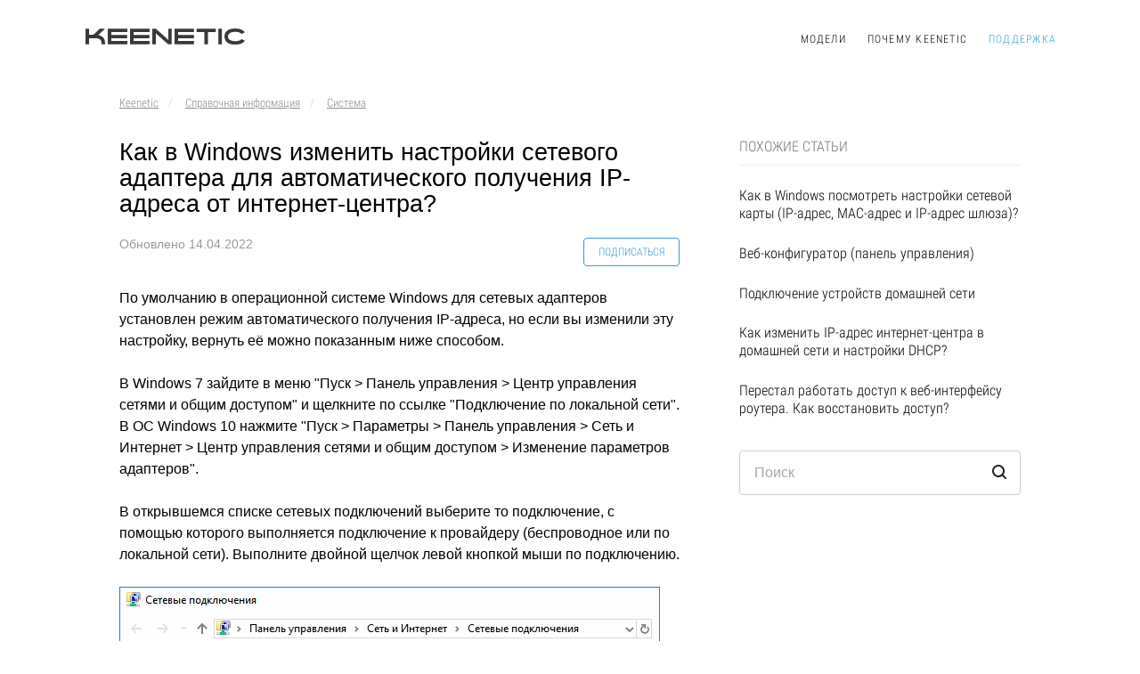

--- FILE ---
content_type: text/html; charset=utf-8
request_url: https://help.keenetic.com/hc/ru/articles/213965929-%D0%9A%D0%B0%D0%BA-%D0%B2-Windows-%D0%B8%D0%B7%D0%BC%D0%B5%D0%BD%D0%B8%D1%82%D1%8C-%D0%BD%D0%B0%D1%81%D1%82%D1%80%D0%BE%D0%B9%D0%BA%D0%B8-%D1%81%D0%B5%D1%82%D0%B5%D0%B2%D0%BE%D0%B3%D0%BE-%D0%B0%D0%B4%D0%B0%D0%BF%D1%82%D0%B5%D1%80%D0%B0-%D0%B4%D0%BB%D1%8F-%D0%B0%D0%B2%D1%82%D0%BE%D0%BC%D0%B0%D1%82%D0%B8%D1%87%D0%B5%D1%81%D0%BA%D0%BE%D0%B3%D0%BE-%D0%BF%D0%BE%D0%BB%D1%83%D1%87%D0%B5%D0%BD%D0%B8%D1%8F-IP-%D0%B0%D0%B4%D1%80%D0%B5%D1%81%D0%B0-%D0%BE%D1%82-%D0%B8%D0%BD%D1%82%D0%B5%D1%80%D0%BD%D0%B5%D1%82-%D1%86%D0%B5%D0%BD%D1%82%D1%80%D0%B0
body_size: 8349
content:
<!DOCTYPE html>
<html dir="ltr" lang="ru">
<head>
  <meta charset="utf-8" />
  <!-- v26897 -->


  <title>Как в Windows изменить настройки сетевого адаптера для автоматического получения IP-адреса от интернет-центра? &ndash; Keenetic</title>

  <meta name="csrf-param" content="authenticity_token">
<meta name="csrf-token" content="hc:meta:server:Z6hc1xRq8tpWPW7IFwYD4MfyMkwNv-uELVHt-HozCZy4rHuVzi6I-amaYtKpaREW3Lxoh22SVDeAfDm3TvpOLg">

  <meta name="description" content="По умолчанию в операционной системе Windows для сетевых адаптеров установлен режим автоматического получения IP-адреса, но если вы..." /><meta property="og:image" content="https://help.keenetic.com/hc/theming_assets/01HZPQV1DAT24H3RZR3G88QEXC" />
<meta property="og:type" content="website" />
<meta property="og:site_name" content="Keenetic" />
<meta property="og:title" content="Как в Windows изменить настройки сетевого адаптера для автоматического получения IP-адреса от интернет-центра?" />
<meta property="og:description" content="По умолчанию в операционной системе Windows для сетевых адаптеров установлен режим автоматического получения IP-адреса, но если вы изменили эту настройку, вернуть её можно показанным ниже способом...." />
<meta property="og:url" content="https://help.keenetic.com/hc/ru/articles/213965929" />
<link rel="canonical" href="https://help.keenetic.com/hc/ru/articles/213965929-%D0%9A%D0%B0%D0%BA-%D0%B2-Windows-%D0%B8%D0%B7%D0%BC%D0%B5%D0%BD%D0%B8%D1%82%D1%8C-%D0%BD%D0%B0%D1%81%D1%82%D1%80%D0%BE%D0%B9%D0%BA%D0%B8-%D1%81%D0%B5%D1%82%D0%B5%D0%B2%D0%BE%D0%B3%D0%BE-%D0%B0%D0%B4%D0%B0%D0%BF%D1%82%D0%B5%D1%80%D0%B0-%D0%B4%D0%BB%D1%8F-%D0%B0%D0%B2%D1%82%D0%BE%D0%BC%D0%B0%D1%82%D0%B8%D1%87%D0%B5%D1%81%D0%BA%D0%BE%D0%B3%D0%BE-%D0%BF%D0%BE%D0%BB%D1%83%D1%87%D0%B5%D0%BD%D0%B8%D1%8F-IP-%D0%B0%D0%B4%D1%80%D0%B5%D1%81%D0%B0-%D0%BE%D1%82-%D0%B8%D0%BD%D1%82%D0%B5%D1%80%D0%BD%D0%B5%D1%82-%D1%86%D0%B5%D0%BD%D1%82%D1%80%D0%B0">
<link rel="alternate" hreflang="en-us" href="https://help.keenetic.com/hc/en-us/articles/213965929-How-to-change-the-network-adapter-settings-in-Windows-to-automatically-obtain-an-IP-address-from-the-router">
<link rel="alternate" hreflang="ru" href="https://help.keenetic.com/hc/ru/articles/213965929-%D0%9A%D0%B0%D0%BA-%D0%B2-Windows-%D0%B8%D0%B7%D0%BC%D0%B5%D0%BD%D0%B8%D1%82%D1%8C-%D0%BD%D0%B0%D1%81%D1%82%D1%80%D0%BE%D0%B9%D0%BA%D0%B8-%D1%81%D0%B5%D1%82%D0%B5%D0%B2%D0%BE%D0%B3%D0%BE-%D0%B0%D0%B4%D0%B0%D0%BF%D1%82%D0%B5%D1%80%D0%B0-%D0%B4%D0%BB%D1%8F-%D0%B0%D0%B2%D1%82%D0%BE%D0%BC%D0%B0%D1%82%D0%B8%D1%87%D0%B5%D1%81%D0%BA%D0%BE%D0%B3%D0%BE-%D0%BF%D0%BE%D0%BB%D1%83%D1%87%D0%B5%D0%BD%D0%B8%D1%8F-IP-%D0%B0%D0%B4%D1%80%D0%B5%D1%81%D0%B0-%D0%BE%D1%82-%D0%B8%D0%BD%D1%82%D0%B5%D1%80%D0%BD%D0%B5%D1%82-%D1%86%D0%B5%D0%BD%D1%82%D1%80%D0%B0">
<link rel="alternate" hreflang="tr" href="https://help.keenetic.com/hc/tr/articles/213965929-Y%C3%B6nlendiriciden-otomatik-olarak-bir-IP-adresi-almak-yada-statik-IP-adresi-tan%C4%B1mlamak-i%C3%A7in-Windows-ta-a%C4%9F-ba%C4%9Fda%C5%9Ft%C4%B1r%C4%B1c%C4%B1s%C4%B1-ayarlar%C4%B1-nas%C4%B1l-de%C4%9Fi%C5%9Ftirilir">
<link rel="alternate" hreflang="uk" href="https://help.keenetic.com/hc/uk/articles/213965929-%D0%AF%D0%BA-%D0%B2-Windows-%D0%B7%D0%BC%D1%96%D0%BD%D0%B8%D1%82%D0%B8-%D0%BD%D0%B0%D0%BB%D0%B0%D1%88%D1%82%D1%83%D0%B2%D0%B0%D0%BD%D0%BD%D1%8F-%D0%BC%D0%B5%D1%80%D0%B5%D0%B6%D0%B5%D0%B2%D0%BE%D0%B3%D0%BE-%D0%B0%D0%B4%D0%B0%D0%BF%D1%82%D0%B5%D1%80%D0%B0-%D0%B4%D0%BB%D1%8F-%D0%B0%D0%B2%D1%82%D0%BE%D0%BC%D0%B0%D1%82%D0%B8%D1%87%D0%BD%D0%BE%D0%B3%D0%BE-%D0%BE%D1%82%D1%80%D0%B8%D0%BC%D0%B0%D0%BD%D0%BD%D1%8F-IP-%D0%B0%D0%B4%D1%80%D0%B5%D1%81%D0%B8-%D0%B2%D1%96%D0%B4-%D1%96%D0%BD%D1%82%D0%B5%D1%80%D0%BD%D0%B5%D1%82-%D1%86%D0%B5%D0%BD%D1%82%D1%80%D1%83">
<link rel="alternate" hreflang="x-default" href="https://help.keenetic.com/hc/en-us/articles/213965929-How-to-change-the-network-adapter-settings-in-Windows-to-automatically-obtain-an-IP-address-from-the-router">

  <link rel="stylesheet" href="//static.zdassets.com/hc/assets/application-f34d73e002337ab267a13449ad9d7955.css" media="all" id="stylesheet" />
    <!-- Entypo pictograms by Daniel Bruce — www.entypo.com -->
    <link rel="stylesheet" href="//static.zdassets.com/hc/assets/theming_v1_support-e05586b61178dcde2a13a3d323525a18.css" media="all" />
  <link rel="stylesheet" type="text/css" href="/hc/theming_assets/1218364/1401625/style.css?digest=14336817299740">

  <link rel="icon" type="image/x-icon" href="/hc/theming_assets/01HZPQV1GYC2NKT63818HXJ05W">

    <script src="//static.zdassets.com/hc/assets/jquery-ed472032c65bb4295993684c673d706a.js"></script>
    <script async src="https://www.googletagmanager.com/gtag/js?id=G-7ZNNZXPJYJ"></script>
<script>
  window.dataLayer = window.dataLayer || [];
  function gtag(){dataLayer.push(arguments);}
  gtag('js', new Date());
  gtag('config', 'G-7ZNNZXPJYJ');
</script>


  <meta name="viewport" content="width=device-width, initial-scale=1.0" />
<link rel="stylesheet" href="https://fonts.googleapis.com/css?family=Open+Sans:400,400italic,600,600italic,700,700italic,300,300italic"  type="text/css" />
<link rel="stylesheet" href="//maxcdn.bootstrapcdn.com/font-awesome/4.6.3/css/font-awesome.min.css" />
  <script type="text/javascript" src="/hc/theming_assets/1218364/1401625/script.js?digest=14336817299740"></script>
</head>
<body class="">
  
  
  

  <div class="layout">
  <header>
    <div class="container">
        <div class="row">
            <div class="col-xs-12 col-sm-4 logo_and_language">
              
              
              <a class="logo" href="https://keenetic.com"></a>
              
              
              
              
              
            </div>
          
            <div class="col-xs-12 col-sm-8 hidden-xs">
                <ul class="top_menu">

                    <li>
                     <a href="https://keenetic.com/products">
                      Модели</a>
                     
                     
                     
                     
                  </li>
                  
                     
                  <li><a href="https://keenetic.com/how-it-works">Почему Keenetic</a></li>
                     
                  
                     
                  
                    <li class="active">
                     <a href="/hc/ru">
                      Поддержка</a>
                     
                     
                     
                     
                  </li>


              </ul>
          
          </div>
           <!--div class="col-xs-12 col-sm-3 hidden-xs">
             <ul class="login_block">
             <li class="login_block__request"><a class="submit-a-request" href="/hc/ru/requests/new">Отправить запрос</a></li>
              <li class="login_block__login">  <a class="login" data-auth-action="signin" role="button" rel="nofollow" title="Открывает диалоговое окно" href="https://keenetic.zendesk.com/access?locale=ru&amp;brand_id=1401625&amp;return_to=https%3A%2F%2Fhelp.keenetic.com%2Fhc%2Fru%2Farticles%2F213965929-%25D0%259A%25D0%25B0%25D0%25BA-%25D0%25B2-Windows-%25D0%25B8%25D0%25B7%25D0%25BC%25D0%25B5%25D0%25BD%25D0%25B8%25D1%2582%25D1%258C-%25D0%25BD%25D0%25B0%25D1%2581%25D1%2582%25D1%2580%25D0%25BE%25D0%25B9%25D0%25BA%25D0%25B8-%25D1%2581%25D0%25B5%25D1%2582%25D0%25B5%25D0%25B2%25D0%25BE%25D0%25B3%25D0%25BE-%25D0%25B0%25D0%25B4%25D0%25B0%25D0%25BF%25D1%2582%25D0%25B5%25D1%2580%25D0%25B0-%25D0%25B4%25D0%25BB%25D1%258F-%25D0%25B0%25D0%25B2%25D1%2582%25D0%25BE%25D0%25BC%25D0%25B0%25D1%2582%25D0%25B8%25D1%2587%25D0%25B5%25D1%2581%25D0%25BA%25D0%25BE%25D0%25B3%25D0%25BE-%25D0%25BF%25D0%25BE%25D0%25BB%25D1%2583%25D1%2587%25D0%25B5%25D0%25BD%25D0%25B8%25D1%258F-IP-%25D0%25B0%25D0%25B4%25D1%2580%25D0%25B5%25D1%2581%25D0%25B0-%25D0%25BE%25D1%2582-%25D0%25B8%25D0%25BD%25D1%2582%25D0%25B5%25D1%2580%25D0%25BD%25D0%25B5%25D1%2582-%25D1%2586%25D0%25B5%25D0%25BD%25D1%2582%25D1%2580%25D0%25B0&amp;locale=ru">Вход</a>
</li>
               </ul>
          </div-->
        </div>
    </div>
    <a class="icon_menu"></a>
    <div class="mobile_menu">
        <ul class="top_menu">

          

          			<li>
                     <a href="https://keenetic.com/products">
                      Модели</a>
                     
                     
                     
                     
  	        		</li>
          
            <li  class="active"><a href="/" target="_blank">
              
              Поддержка
              
              
              
              </a></li>
            <li>
                              		
                              				<a href="https://keenetic.ru/ru/shops">Где купить</a>
                                   
              										
																	
  																	
																</li>
        </ul>
        <ul class="bottom_menu">
          
          <li>
                              		
                              				<a href="https://keenetic.com/company">О компании</a>
                                   
               										
																	
               										
																</li>
                              
                              <li>
                              		
                              				<a href="https://keenetic.com/legal">Юридическая информация</a>
                                   
                                   
																	
                                   
																</li>
        </ul>
    </div>
<script>
try{
$('#user-menu').find("[href*='\/profiles\/']").remove();
$('<a role="menuitem" href="https://account.keenetic.com/auth/realms/users/account" target="_blank">Keenetic Account</a>').insertBefore('.my-activities');
}catch(e){}
</script>     
</header>
  
  <div class="container old">

  <main role="main">
    <div class="row clearfix">
  <div class="column column--sm-8">
    <div class="breadcrumbs-wrapper">
      <ol class="breadcrumbs">
  
    <li title="Keenetic">
      
        <a href="/hc/ru">Keenetic</a>
      
    </li>
  
    <li title="Справочная информация">
      
        <a href="/hc/ru/categories/360000406680-%D0%A1%D0%BF%D1%80%D0%B0%D0%B2%D0%BE%D1%87%D0%BD%D0%B0%D1%8F-%D0%B8%D0%BD%D1%84%D0%BE%D1%80%D0%BC%D0%B0%D1%86%D0%B8%D1%8F">Справочная информация</a>
      
    </li>
  
    <li title="Система">
      
        <a href="/hc/ru/sections/360000549180-%D0%A1%D0%B8%D1%81%D1%82%D0%B5%D0%BC%D0%B0">Система</a>
      
    </li>
  
</ol>

    </div>
  </div>
</div>

<div class="row clearfix">
  <div class="column column--sm-8">
    <article class="article clearfix" itemscope itemtype="http://schema.org/Article">
      <div class="article-header">
        <h1 class="article__title" itemprop="name">
          
          Как в Windows изменить настройки сетевого адаптера для автоматического получения IP-адреса от интернет-центра?
        </h1>
        
        <div class="article-meta">
          <div class="article-meta__col article-meta__col--main">
            <div class="entry-info ">
              <div class="entry-info__avatar">
                <!--<div class="avatar avatar--agent">
                  <img class="user-avatar user-avatar--default" src="https://help.keenetic.com/system/photos/360280917539/Emrah_Keenetic_Resim.jpeg" alt="Avatar">
                </div>-->
              </div>
              <div class="entry-info__content">
                <!--<b class="author">
                  
                    Emrah Can
                  
                </b>-->
                <div class="meta"> Обновлено <time datetime="2022-04-14T14:26:12Z" title="2022-04-14T14:26:12Z" data-format="L" data-datetime="calendar">14/04/2022 14:26</time></div>
              </div>
            </div>
          </div>
          <div class="article-meta__col article-meta__col--button">
            <a class="article-subscribe" title="Открывает окно входа" rel="nofollow" role="button" data-auth-action="signin" aria-selected="false" href="/hc/ru/articles/213965929-%D0%9A%D0%B0%D0%BA-%D0%B2-Windows-%D0%B8%D0%B7%D0%BC%D0%B5%D0%BD%D0%B8%D1%82%D1%8C-%D0%BD%D0%B0%D1%81%D1%82%D1%80%D0%BE%D0%B9%D0%BA%D0%B8-%D1%81%D0%B5%D1%82%D0%B5%D0%B2%D0%BE%D0%B3%D0%BE-%D0%B0%D0%B4%D0%B0%D0%BF%D1%82%D0%B5%D1%80%D0%B0-%D0%B4%D0%BB%D1%8F-%D0%B0%D0%B2%D1%82%D0%BE%D0%BC%D0%B0%D1%82%D0%B8%D1%87%D0%B5%D1%81%D0%BA%D0%BE%D0%B3%D0%BE-%D0%BF%D0%BE%D0%BB%D1%83%D1%87%D0%B5%D0%BD%D0%B8%D1%8F-IP-%D0%B0%D0%B4%D1%80%D0%B5%D1%81%D0%B0-%D0%BE%D1%82-%D0%B8%D0%BD%D1%82%D0%B5%D1%80%D0%BD%D0%B5%D1%82-%D1%86%D0%B5%D0%BD%D1%82%D1%80%D0%B0/subscription.html">Подписаться</a>
          </div>
        </div>
      </div>
      <div class="article-body markdown" itemprop="articleBody">
        
        
        <p>По умолчанию в операционной системе Windows для сетевых адаптеров установлен режим автоматического получения IP-адреса, но если вы изменили эту настройку, вернуть её можно показанным ниже способом.</p>
<p>В Windows 7 зайдите в меню "Пуск &gt; Панель управления &gt; Центр управления сетями и общим доступом" и щелкните по ссылке "Подключение по локальной сети".<br />В ОС Windows 10 нажмите "Пуск &gt; Параметры &gt; Панель управления &gt; Сеть и Интернет &gt; Центр управления сетями и общим доступом &gt; Изменение параметров адаптеров".</p>
<p>В открывшемся списке сетевых подключений выберите то подключение, с помощью которого выполняется подключение к провайдеру (беспроводное или по локальной сети). Выполните двойной щелчок левой кнопкой мыши по подключению.</p>
<p><strong><img src="/hc/article_attachments/360001239059/win01.png" alt="win01.png" /></strong></p>
<p>В открывшемся окне нажмите кнопку "Свойства".</p>
<p><strong><img src="/hc/article_attachments/360001239079/win02.png" alt="win02.png" /></strong></p>
<p>Выберите "IP версии 4 (TCP/IPv4)" и нажмите кнопку "Свойства".</p>
<p><img src="/hc/article_attachments/360001132020/win03.png" alt="win03.png" /></p>
<p>В окне свойств протокола выберите "Получить IP-адрес автоматически" для автоматического назначения динамического IP-адреса от интернет-центра (на котором включен DHCP-сервер) на сетевой адаптер компьютера.</p>
<p><img src="/hc/article_attachments/360001239139/win04.png" alt="win04.png" /></p>
<p>Если необходимо, вы можете указать статический IP-адрес вручную (выберите "Использовать следующий IP-адрес" и в полях "IP-адрес" и "Маска подсети" укажите соответственно IP-адрес и маску).</p>
<p>NOTE: <strong>Важно!</strong> IP-адрес компьютера должен принадлежать той же подсети, которой принадлежит LAN IP-адрес интернет-центра. Например, если ваш интернет-центр имеет IP-адрес 192.168.1.1 (задан по умолчанию) с маской 255.255.255.0, то IP-адрес компьютера должен быть в диапазоне от 192.168.1.2 до 192.168.1.254 с той же маской.</p>
<p>Информацию о том, как посмотреть сетевые настройки (IP-адрес, MAC-адрес и IP-адрес шлюза провайдера), используемые на сетевом адаптере компьютера, вы можете найти в статье "<a href="https://help.keenetic.net/hc/ru/articles/213965849">Как в Windows посмотреть настройки сетевой карты (IP-адрес, MAC-адрес и IP-адрес шлюза)?</a>"</p>
<p> </p>
      </div>
    </article>
    
 

    <footer class="article-footer clearfix">
      
        <div class="article-vote">
          <span class="article-vote-question">Была ли эта статья полезной?</span>
          <div class="article-vote-controls">
            <a class="fa fa-thumbs-up article-vote-controls__item article-vote-controls__item--up" data-helper="vote" data-item="article" data-type="up" data-id="213965929" data-upvote-count="287" data-vote-count="589" data-vote-sum="-15" data-vote-url="/hc/ru/articles/213965929/vote" data-value="null" data-label="Пользователи, считающие этот материал полезным: 287 из 589" data-selected-class="article-vote-controls__item--voted" aria-selected="false" role="button" rel="nofollow" title="Да" href="#"></a>
            <a class="fa fa-thumbs-down article-vote-controls__item article-vote-controls__item--down" data-helper="vote" data-item="article" data-type="down" data-id="213965929" data-upvote-count="287" data-vote-count="589" data-vote-sum="-15" data-vote-url="/hc/ru/articles/213965929/vote" data-value="null" data-label="Пользователи, считающие этот материал полезным: 287 из 589" data-selected-class="article-vote-controls__item--voted" aria-selected="false" role="button" rel="nofollow" title="Нет" href="#"></a>
          </div>
          <p class="comments__callout" style="font-size:12px">
            <span class="article-vote-label" data-helper="vote" data-item="article" data-type="label" data-id="213965929" data-upvote-count="287" data-vote-count="589" data-vote-sum="-15" data-vote-url="/hc/ru/articles/213965929/vote" data-value="null" data-label="Пользователи, считающие этот материал полезным: 287 из 589">Пользователи, считающие этот материал полезным: 287 из 589</span>
          </p>
        </div>
      
    </footer>
  
    <!--
    <div class="article-more-questions" id="wanttoknowmore">
      Еще есть вопросы? <a href="/hc/ru/requests/new">Отправить запрос</a>
    </div>
    -->
  </div>

  
  <aside class="column column--sm-4 article-sidebar sidebar-column">
    
  <section class="related-articles">
    
      <h3 class="related-articles-title">Похожие статьи</h3>
    
    <ul>
      
        <li>
          <a href="/hc/ru/related/click?data=[base64]%3D--062891541a207881be604e13f3206f29624f7e59" rel="nofollow">Как в Windows посмотреть настройки сетевой карты (IP-адрес, MAC-адрес и IP-адрес шлюза)?</a>
        </li>
      
        <li>
          <a href="/hc/ru/related/click?data=[base64]" rel="nofollow">Веб-конфигуратор (панель управления)</a>
        </li>
      
        <li>
          <a href="/hc/ru/related/click?data=[base64]" rel="nofollow">Подключение устройств домашней сети</a>
        </li>
      
        <li>
          <a href="/hc/ru/related/click?data=[base64]" rel="nofollow">Как изменить IP-адрес интернет-центра в домашней сети и настройки DHCP?</a>
        </li>
      
        <li>
          <a href="/hc/ru/related/click?data=BAh7CjobZGVzdGluYXRpb25fYXJ0aWNsZV9pZGwrCH%2B4%[base64]%3D%3D--b05b33f20e37dfd2fcdf897c0ed24bc0e4849bee" rel="nofollow">Перестал работать доступ к веб-интерфейсу роутера. Как восстановить доступ?</a>
        </li>
      
    </ul>
  </section>


    <div class="search-box search-box--small">
     <form role="search" class="search" data-search="" action="/hc/ru/search" accept-charset="UTF-8" method="get"><input type="hidden" name="utf8" value="&#x2713;" autocomplete="off" /><input type="search" name="query" id="query" placeholder="Поиск" aria-label="Поиск" />
<input type="submit" name="commit" value="Поиск" /></form>
    </div>
  </aside>
  
  
</div>
  </main>

  </div>
</div><!-- /.layout -->
<a href="#" data-scroll-to-top class="scroll-to-top scroll-to-top--fixed fa fa-angle-up"></a>

<footer class="section fp-auto-height" id="section-footer" data-anchor="footer">
        <div class="container">
            
          <div class="row">
              <div class="col-xs-12 col-sm-3 col-sm-push-8" id="formsubscribe">
               
              </div>
                <div class="col-xs-10 col-sm-3 col-sm-pull-3 copyright">
                  <p>&copy; Keenetic Limited 2010&mdash;2024<br>
          </p>
                </div>
                <div class="hidden-xs col-sm-5 col-sm-pull-3">
                    <div class="row">
                        <div class="col-xs-4">
                            <ul class="bottom_menu">
                              <li>
                              		
                              				<a href="https://keenetic.com/products">Модели</a>
                                   
                                   
																	
                                   
																</li>

                               
                              <li><a href="https://keenetic.com/how-it-works">Почему Keenetic</a></li>
                              
                              
					                     
                                
                            </ul>
                        </div>
                        <div class="col-xs-4">
                            <ul class="bottom_menu">
                             
                              <li>
                              		
                              				<br/>
                                   
                                   
																	
																	
                              </li>
                              <li>
                              		
                              				<a href="/hc/ru/">Поддержка</a>
                                   
                                  
																	
                                  
                              </li>
                                
                            </ul>
                        </div>
                        <div class="col-xs-4">
                            <ul class="bottom_menu">
                              <li>
                              		
                              				<a href="https://keenetic.com/company">О компании</a>
                                   
                                   
																	
                                   
                              </li>
                              
                              <li>
                              		
                              				<a href="https://keenetic.com/legal">Юридическая информация</a>
                                   
                                   
																	
                                   
                              </li>
                              <li>
                              				<a href="https://account.keenetic.com">Keenetic Account</a>
																</li>
                            </ul>
                        </div>
                    </div>
                </div>
                <div class="col-xs-2 col-sm-1 text-right">
                </div>
            </div>
        </div>
    </footer>


  <!-- / -->

  
  <script src="//static.zdassets.com/hc/assets/ru.1191cff34f8373f18341.js"></script>
  

  <script type="text/javascript">
  /*

    Greetings sourcecode lurker!

    This is for internal Zendesk and legacy usage,
    we don't support or guarantee any of these values
    so please don't build stuff on top of them.

  */

  HelpCenter = {};
  HelpCenter.account = {"subdomain":"keenetic","environment":"production","name":"Keenetic"};
  HelpCenter.user = {"identifier":"da39a3ee5e6b4b0d3255bfef95601890afd80709","email":null,"name":"","role":"anonymous","avatar_url":"https://assets.zendesk.com/hc/assets/default_avatar.png","is_admin":false,"organizations":[],"groups":[]};
  HelpCenter.internal = {"asset_url":"//static.zdassets.com/hc/assets/","web_widget_asset_composer_url":"https://static.zdassets.com/ekr/snippet.js","current_session":{"locale":"ru","csrf_token":"hc:hcobject:server:IBlnC3bL6E1wrqP1QolwsfhE3lhuli-BSCDscrCNzn3_HUBJrI-Sbo8Jr-_85mJH4wqEkw67kDLlDTg9hESJzw","shared_csrf_token":null},"usage_tracking":{"event":"article_viewed","data":"[base64]","url":"https://help.keenetic.com/hc/activity"},"current_record_id":"213965929","current_record_url":"/hc/ru/articles/213965929-%D0%9A%D0%B0%D0%BA-%D0%B2-Windows-%D0%B8%D0%B7%D0%BC%D0%B5%D0%BD%D0%B8%D1%82%D1%8C-%D0%BD%D0%B0%D1%81%D1%82%D1%80%D0%BE%D0%B9%D0%BA%D0%B8-%D1%81%D0%B5%D1%82%D0%B5%D0%B2%D0%BE%D0%B3%D0%BE-%D0%B0%D0%B4%D0%B0%D0%BF%D1%82%D0%B5%D1%80%D0%B0-%D0%B4%D0%BB%D1%8F-%D0%B0%D0%B2%D1%82%D0%BE%D0%BC%D0%B0%D1%82%D0%B8%D1%87%D0%B5%D1%81%D0%BA%D0%BE%D0%B3%D0%BE-%D0%BF%D0%BE%D0%BB%D1%83%D1%87%D0%B5%D0%BD%D0%B8%D1%8F-IP-%D0%B0%D0%B4%D1%80%D0%B5%D1%81%D0%B0-%D0%BE%D1%82-%D0%B8%D0%BD%D1%82%D0%B5%D1%80%D0%BD%D0%B5%D1%82-%D1%86%D0%B5%D0%BD%D1%82%D1%80%D0%B0","current_record_title":"Как в Windows изменить настройки сетевого адаптера для автоматического получения IP-адреса от интернет-центра?","current_text_direction":"ltr","current_brand_id":1401625,"current_brand_name":"Keenetic","current_brand_url":"https://keenetic.zendesk.com","current_brand_active":true,"current_path":"/hc/ru/articles/213965929-%D0%9A%D0%B0%D0%BA-%D0%B2-Windows-%D0%B8%D0%B7%D0%BC%D0%B5%D0%BD%D0%B8%D1%82%D1%8C-%D0%BD%D0%B0%D1%81%D1%82%D1%80%D0%BE%D0%B9%D0%BA%D0%B8-%D1%81%D0%B5%D1%82%D0%B5%D0%B2%D0%BE%D0%B3%D0%BE-%D0%B0%D0%B4%D0%B0%D0%BF%D1%82%D0%B5%D1%80%D0%B0-%D0%B4%D0%BB%D1%8F-%D0%B0%D0%B2%D1%82%D0%BE%D0%BC%D0%B0%D1%82%D0%B8%D1%87%D0%B5%D1%81%D0%BA%D0%BE%D0%B3%D0%BE-%D0%BF%D0%BE%D0%BB%D1%83%D1%87%D0%B5%D0%BD%D0%B8%D1%8F-IP-%D0%B0%D0%B4%D1%80%D0%B5%D1%81%D0%B0-%D0%BE%D1%82-%D0%B8%D0%BD%D1%82%D0%B5%D1%80%D0%BD%D0%B5%D1%82-%D1%86%D0%B5%D0%BD%D1%82%D1%80%D0%B0","show_autocomplete_breadcrumbs":true,"user_info_changing_enabled":false,"has_user_profiles_enabled":false,"has_end_user_attachments":true,"user_aliases_enabled":false,"has_anonymous_kb_voting":true,"has_multi_language_help_center":true,"show_at_mentions":false,"embeddables_config":{"embeddables_web_widget":false,"embeddables_help_center_auth_enabled":false,"embeddables_connect_ipms":false},"answer_bot_subdomain":"static","gather_plan_state":"subscribed","has_article_verification":false,"has_gather":true,"has_ckeditor":false,"has_community_enabled":false,"has_community_badges":false,"has_community_post_content_tagging":false,"has_gather_content_tags":false,"has_guide_content_tags":true,"has_user_segments":true,"has_answer_bot_web_form_enabled":false,"has_garden_modals":false,"theming_cookie_key":"hc-da39a3ee5e6b4b0d3255bfef95601890afd80709-2-preview","is_preview":false,"has_search_settings_in_plan":true,"theming_api_version":1,"theming_settings":{"color_1":"#0072ef","color_2":"#ffffff","color_3":"#333333","color_4":"#0072ef","color_5":"#ffffff","font_1":"-apple-system, BlinkMacSystemFont, 'Segoe UI', Helvetica, Arial, sans-serif","font_2":"-apple-system, BlinkMacSystemFont, 'Segoe UI', Helvetica, Arial, sans-serif","logo":"/hc/theming_assets/01HZPQV1DAT24H3RZR3G88QEXC","favicon":"/hc/theming_assets/01HZPQV1GYC2NKT63818HXJ05W","homepage_background_image":"/hc/theming_assets/01HZPQV1QQ1W4EJNV25NF5KHN0","community_background_image":"/hc/theming_assets/01HZPQV1XWEDKZRP8AS3Y69EM1","community_image":"/hc/theming_assets/01HZPQV226TX1P76862H90PTZ3"},"has_pci_credit_card_custom_field":false,"help_center_restricted":false,"is_assuming_someone_else":false,"flash_messages":[],"user_photo_editing_enabled":true,"user_preferred_locale":"en-us","base_locale":"ru","login_url":"https://keenetic.zendesk.com/access?locale=ru\u0026brand_id=1401625\u0026return_to=https%3A%2F%2Fhelp.keenetic.com%2Fhc%2Fru%2Farticles%2F213965929-%25D0%259A%25D0%25B0%25D0%25BA-%25D0%25B2-Windows-%25D0%25B8%25D0%25B7%25D0%25BC%25D0%25B5%25D0%25BD%25D0%25B8%25D1%2582%25D1%258C-%25D0%25BD%25D0%25B0%25D1%2581%25D1%2582%25D1%2580%25D0%25BE%25D0%25B9%25D0%25BA%25D0%25B8-%25D1%2581%25D0%25B5%25D1%2582%25D0%25B5%25D0%25B2%25D0%25BE%25D0%25B3%25D0%25BE-%25D0%25B0%25D0%25B4%25D0%25B0%25D0%25BF%25D1%2582%25D0%25B5%25D1%2580%25D0%25B0-%25D0%25B4%25D0%25BB%25D1%258F-%25D0%25B0%25D0%25B2%25D1%2582%25D0%25BE%25D0%25BC%25D0%25B0%25D1%2582%25D0%25B8%25D1%2587%25D0%25B5%25D1%2581%25D0%25BA%25D0%25BE%25D0%25B3%25D0%25BE-%25D0%25BF%25D0%25BE%25D0%25BB%25D1%2583%25D1%2587%25D0%25B5%25D0%25BD%25D0%25B8%25D1%258F-IP-%25D0%25B0%25D0%25B4%25D1%2580%25D0%25B5%25D1%2581%25D0%25B0-%25D0%25BE%25D1%2582-%25D0%25B8%25D0%25BD%25D1%2582%25D0%25B5%25D1%2580%25D0%25BD%25D0%25B5%25D1%2582-%25D1%2586%25D0%25B5%25D0%25BD%25D1%2582%25D1%2580%25D0%25B0","has_alternate_templates":false,"has_custom_statuses_enabled":true,"has_hc_generative_answers_setting_enabled":true,"has_generative_search_with_zgpt_enabled":false,"has_suggested_initial_questions_enabled":false,"has_guide_service_catalog":false,"has_service_catalog_search_poc":false,"has_service_catalog_itam":false,"has_csat_reverse_2_scale_in_mobile":false,"has_knowledge_navigation":false,"has_unified_navigation":false,"has_unified_navigation_eap_access":true,"has_csat_bet365_branding":false,"version":"v26897","dev_mode":false};
</script>

  
  <script src="//static.zdassets.com/hc/assets/moment-3b62525bdab669b7b17d1a9d8b5d46b4.js"></script>
  <script src="//static.zdassets.com/hc/assets/hc_enduser-3fe137bd143765049d06e1494fc6f66f.js"></script>
  
  
</body>
</html>

--- FILE ---
content_type: text/css; charset=utf-8
request_url: https://help.keenetic.com/hc/theming_assets/1218364/1401625/style.css?digest=14336817299740
body_size: 24610
content:
@charset "UTF-8";

html {
  font-family: sans-serif;
  -ms-text-size-adjust: 100%;
  -webkit-text-size-adjust: 100%;
   }

body {
  margin: 0; }

article,
aside,
details,
figcaption,
figure,
footer,
header,
hgroup,
main,
menu,
nav,
section,
summary {
  display: block; }

audio,
canvas,
progress,
video {
  display: inline-block;
  
  vertical-align: baseline;
   }

audio:not([controls]) {
  display: none;
  height: 0; }

[hidden],
template {
  display: none; }

a {
  background-color: transparent; }

a:active,
a:hover {
  outline: 0; }

abbr[title] {
  border-bottom: 1px dotted; }

b,
strong {
  font-weight: bold; }

dfn {
  font-style: italic; }

h1 {
  font-size: 2em;
  margin: 0.67em 0; }

mark {
  background: #ff0;
  color: #000; }

small {
  font-size: 80%; }

sub,
sup {
  font-size: 75%;
  line-height: 0;
  position: relative;
  vertical-align: baseline; }

sup {
  top: -0.5em; }

sub {
  bottom: -0.25em; }

img {
  border: 0; }

svg:not(:root) {
  overflow: hidden; }

figure {
  margin: 1em 40px; }

hr {
  box-sizing: content-box;
  height: 0; }

pre {
  overflow: auto; }

code,
kbd,
pre,
samp {
  font-family: monospace, monospace;
  font-size: 1em; }

button,
input,
optgroup,
select,
textarea {
  color: inherit;
  
  font: inherit;
  
  margin: 0;
   }

button {
  overflow: visible; }

button,
select {
  text-transform: none; }

button,
html input[type="button"],
input[type="reset"],
input[type="submit"] {
  -webkit-appearance: button;
  
  cursor: pointer;
   }

button[disabled],
html input[disabled] {
  cursor: default; }

button::-moz-focus-inner,
input::-moz-focus-inner {
  border: 0;
  padding: 0; }

input {
  line-height: normal; }

input[type="checkbox"],
input[type="radio"] {
  box-sizing: border-box;
  
  padding: 0;
   }

input[type="number"]::-webkit-inner-spin-button,
input[type="number"]::-webkit-outer-spin-button {
  height: auto; }

input[type="search"] {
  -webkit-appearance: textfield;
  
  box-sizing: content-box;
   }

input[type="search"]::-webkit-search-cancel-button,
input[type="search"]::-webkit-search-decoration {
  -webkit-appearance: none; }

fieldset {
  border: 1px solid #c0c0c0;
  margin: 0 2px;
  padding: 0.35em 0.625em 0.75em; }

legend {
  border: 0;
  
  padding: 0;
   }

textarea {
  overflow: auto; }

optgroup {
  font-weight: bold; }

table {
  border-collapse: collapse;
  border-spacing: 0; }

td,
th {
  padding: 0; }

blockquote,
dl,
dd,
h1,
h2,
h3,
h4,
h5,
h6,
figure,
p,
pre {
  margin: 0; }

button {
  background: transparent;
  border: 0;
  padding: 0; }

button:focus {
  outline: 1px dotted;
  outline: 5px auto -webkit-focus-ring-color; }

fieldset {
  border: 0;
  margin: 0;
  padding: 0; }

iframe {
  border: 0; }

ol,
ul {
  list-style: none;
  margin: 0;
  padding: 0; }

[tabindex="-1"]:focus {
  outline: none !important; }

.recent-activity-item-meta {
  font-size: 14px;
  color: #999; }

*, *:before, *:after {
  box-sizing: border-box; }

html, body {
  height: 100%; }

html {
  -webkit-tap-highlight-color: transparent; }

body {
  font-size: 16px;
  font-family: "Open Sans", "Helvetica Neue", Helvetica, Arial, sans-serif;
  line-height: 1.6;
  color: #000;
  background-color: #f5f5f5;
  text-rendering: optimizeLegibility;
  -webkit-font-smoothing: antialiased; 
}
main {
padding: 20px 0;
}

input,
button,
select,
textarea {
  font-family: inherit;
  font-size: inherit;
  line-height: inherit; }

a {
  color: inherit;
  text-decoration: none;
  }
a:hover, a:focus {
    color: #309dd8;
    /*text-decoration: underline;*/
    }

figure {
  margin: 0; }

img {
  max-width: 100%;
  height: auto;
  vertical-align: middle; }

hr {
  display: block;
  height: 1px;
  border: 0;
  border-top: 1px solid #eceeef;
  margin: 1em 0;
  padding: 0; }

audio,
canvas,
iframe,
img,
svg,
video {
  vertical-align: middle; }

h1, h2, h3, h4, h5, h6,
.h1, .h2, .h3, .h4, .h5, .h6 {
  font-family: inherit;
  /*font-weight: 600;*/
  line-height: 1.1;
  color: inherit;
  margin-top: 0; }

h1, h2, h3, h4, h5, h6,
.h1, .h2, .h3, .h4, .h5, .h6,
p,
ul,
ol {
  margin-bottom: 24px; }

ul li,
ol li {
  margin-bottom: 12px; }

h1, .h1 {
  font-size: 1.7rem; }

h2, .h2 {
  font-size: 1.4rem; }

h3, .h3 {
  font-size: 1.3rem; }

h4, .h4 {
  font-size: 1.2rem; }

h5, .h5 {
  font-size: 1.2rem; }

h6, .h6 {
  font-size: 1.1rem; }

b, strong {
  font-weight: 600; }

small,
.small {
  font-size: 80%;
  font-weight: normal;
  line-height: 1; }

ul,
ol {
  margin-top: 0; }

dl {
  margin-top: 0;
  margin-bottom: 24px; }

dt,
dd {
  line-height: 1.5; }

dt {
  font-weight: 400; }

dd {
  margin-left: 0; }

abbr[title],
abbr[data-original-title] {
  cursor: help;
  border-bottom: 1px dotted #818a91; }

blockquote {
  padding: 12px 24px;
  margin: 0 0 24px;
  border-left: 5px solid #eceeef; }
  blockquote p:last-child,
  blockquote ul:last-child,
  blockquote ol:last-child {
    margin-bottom: 0; }

address {
  margin-bottom: 24px;
  font-style: normal;
  line-height: 1.5; }

.clearfix:before, .clearfix:after {
  display: table;
  
  content: "";
   }

.clearfix:after {
  clear: both; }

.sr-only {
  position: absolute;
  width: 1px;
  height: 1px;
  margin: -1px;
  padding: 0;
  overflow: hidden;
  clip: rect(0, 0, 0, 0);
  border: 0; }

.hidden {
  display: none !important; }

.text-left {
  text-align: left; }

.text-center {
  text-align: center; }

.text-right {
  text-align: right; }

select,
textarea,
input[type="text"],
input[type="password"],
input[type="datetime"],
input[type="datetime-local"],
input[type="date"],
input[type="month"],
input[type="time"],
input[type="week"],
input[type="number"],
input[type="url"],
input[type="search"],
input[type="tel"],
input[type="color"],
.nesty-input {
  display: block;
  width: 100%;
  height: 42px;
  padding: 8px 16px;
  font-size: 16px;
  line-height: normal;
  color: /*#55595c*/ black;
  font-family: Arial, sans-serif;
  background-color: #fff;
  background-image: none;
  border: 1px solid #ccc;
  border-radius: 4px;
  opacity: 0.95;
  -webkit-transition: border-color ease-in-out .15s, box-shadow ease-in-out .15s;
          transition: border-color ease-in-out .15s, box-shadow ease-in-out .15s; }
  select:focus,
  textarea:focus,
  input[type="text"]:focus,
  input[type="password"]:focus,
  input[type="datetime"]:focus,
  input[type="datetime-local"]:focus,
  input[type="date"]:focus,
  input[type="month"]:focus,
  input[type="time"]:focus,
  input[type="week"]:focus,
  input[type="number"]:focus,
  input[type="email"]:focus,
  input[type="url"]:focus,
  input[type="search"]:focus,
  input[type="tel"]:focus,
  input[type="color"]:focus,
  .nesty-input:focus {
    border-color: #0079ff;
    outline: 0;
    box-shadow: 0 0 2px #0079ff; }

fieldset {
  padding: 0;
  margin: 0;
  border: 0;
  min-width: 0; }

legend {
  display: block;
  width: 100%;
  padding: 0;
  margin-bottom: 24px;
  font-size: 24px;
  line-height: inherit;
  color: #373a3c;
  border: 0;
  border-bottom: 1px solid #e5e5e5; }

label {
  display: inline-block;
  max-width: 100%;
  margin-bottom: 12px;
}

input[type="search"] {
  box-sizing: border-box; }

input[type="radio"],
input[type="checkbox"] {
  margin: 4px 0 0;
  margin-top: 1px \9;
  line-height: normal; }

input[type="file"] {
  display: block; }

input[type="range"] {
  display: block;
  width: 100%; }

select[multiple],
select[size] {
  height: auto; }

input[type="file"]:focus,
input[type="radio"]:focus,
input[type="checkbox"]:focus {
  outline: thin dotted;
  outline: 5px auto -webkit-focus-ring-color;
  outline-offset: -2px; }

output {
  display: block;
  padding-top: 9px;
  font-size: 16px;
  line-height: 1.5;
  color: #55595c; }

textarea {
  resize: vertical;
  height: 126px; }

input[type="search"] {
  -webkit-appearance: none; }

@media screen and (-webkit-min-device-pixel-ratio: 0) {
  input[type="date"],
  input[type="time"],
  input[type="datetime-local"],
  input[type="month"] {
    line-height: 42px; } }

.form-field {
  margin-bottom: 24px; }
  .form-field.required > label:after {
    content: "*";
    color: #d9534f;
    margin-left: 2px; }

.form-field.boolean {
  position: relative;
  padding-left: 20px; }
  .form-field.boolean input[type="checkbox"] {
    position: absolute;
    left: 0; }
  .form-field.boolean label {
    min-height: 24px;
    margin-bottom: 0;
    cursor: pointer; }

input[type="radio"][disabled], input[type="radio"].disabled,
fieldset[disabled] input[type="radio"],
input[type="checkbox"][disabled],
input[type="checkbox"].disabled,
fieldset[disabled]
input[type="checkbox"] {
  cursor: not-allowed; }

.help-block, .form-field p {
  font-size: 90%;
  display: block;
  margin-top: 10px;
  margin-bottom: 15px;
  color: #75756e; }

.request-form .searchbox {
  margin-top: 24px; }

select {
  -webkit-appearance: none !important;
     -moz-appearance: none !important;
          appearance: none !important;
  background-image: url([data-uri]);
  background-repeat: no-repeat;
  background-position: 100% center; }
  select::-ms-expand {
    display: none; }

.btn,
#user #user-password #password-submit, input[type="submit"], [role="button"], .topbar .login, .community-recent-activity .recent-activity-controls a {
  display: inline-block;
  margin-bottom: 0;
  font-size: 0.76rem;
 /* font-weight: 600;*/
  height: auto;
  line-height: normal;
  text-align: center;
  vertical-align: middle;
  -ms-touch-action: manipulation;
      touch-action: manipulation;
  cursor: pointer;
  background-image: none;
  border: 1px solid transparent;
  white-space: nowrap;
  padding: 8px 16px;
  border-radius: 4px;
  -webkit-user-select: none;
     -moz-user-select: none;
      -ms-user-select: none;
          user-select: none;
  -webkit-transition: all 0.3s ease;
          transition: all 0.3s ease; }
  .btn:focus,
  #user #user-password #password-submit:focus, input[type="submit"]:focus, [role="button"]:focus, .topbar .login:focus, .community-recent-activity .recent-activity-controls a:focus, .btn:active:focus,
  #user #user-password #password-submit:active:focus, input[type="submit"]:active:focus, [role="button"]:active:focus, .topbar .login:active:focus, .community-recent-activity .recent-activity-controls a:active:focus {
    outline: thin dotted;
    outline: 5px auto -webkit-focus-ring-color;
    outline-offset: -2px; }
  .btn:hover,
  #user #user-password #password-submit:hover, input[type="submit"]:hover, [role="button"]:hover, .topbar .login:hover, .community-recent-activity .recent-activity-controls a:hover, .btn:focus,
  #user #user-password #password-submit:focus, input[type="submit"]:focus, [role="button"]:focus, .topbar .login:focus, .community-recent-activity .recent-activity-controls a:focus {
    color: #337ab7;
    text-decoration: none; }
  .btn:active,
  #user #user-password #password-submit:active, input[type="submit"]:active, [role="button"]:active, .topbar .login:active, .community-recent-activity .recent-activity-controls a:active {
    outline: 0;
    box-shadow: inset 0 3px 5px rgba(0, 0, 0, 0.125); }

.btn--default {
  color: #337ab7;
  background-color: transparent;
  border-color: #337ab7; }
  .btn--default:hover, .btn--default:focus, .btn--default:active {
    color: #265a88;
    background-color: transparent;
    border-color: #265a88; }
  .btn--default:active {
    background-image: none; }

.btn--primary {
  color: #fff;
  background-color: #337ab7;
  border-color: #337ab7; }
  .btn--primary:hover, .btn--primary:focus, .btn--primary:active {
    color: #e0e0e0;
    background-color: #286090;
    border-color: #265a88; }
  .btn--primary:active {
    background-image: none; }

.btn--success {
  color: #fff;
  background-color: #5cb85c;
  border-color: #5cb85c; }
  .btn--success:hover, .btn--success:focus, .btn--success:active {
    color: #e0e0e0;
    background-color: #449d44;
    border-color: #419641; }
  .btn--success:active {
    background-image: none; }

.btn--warning {
  color: #f0ad4e;
  background-color: transparent;
  border-color: #eea236; }
  .btn--warning:hover, .btn--warning:focus, .btn--warning:active {
    color: #eb9316;
    background-color: transparent;
    border-color: #d58512; }
  .btn--warning:active {
    background-image: none; }

.btn--danger {
  color: #fff;
  background-color: #d9534f;
  border-color: #d43f3a; }
  .btn--danger:hover, .btn--danger:focus, .btn--danger:active {
    color: #e0e0e0;
    background-color: #c9302c;
    border-color: #ac2925; }
  .btn--danger:active {
    background-image: none; }

.btn--topbar {
  color: #000;
  background-color: transparent;
  border-color: #000; }
  .btn--topbar:hover, .btn--topbar:focus, .btn--topbar:active {
    color: #111;
    background-color: transparent;
    border-color: #111; }
  .btn--topbar:active {
    background-image: none; }

.btn--secondary {
  color: #333330;
  background-color: #eceeef;
  border-color: #eceeef; }
  .btn--secondary:hover, .btn--secondary:focus, .btn--secondary:active {
    color: #131312;
    background-color: #d0d5d8;
    border-color: #cbd0d3; }
  .btn--secondary:active {
    background-image: none; }

input[type="submit"] {
  color: #309dd8;
  background-color: transparent;
  border-color: #309dd8;
text-transform: uppercase;}
  input[type="submit"]:hover, input[type="submit"]:focus, input[type="submit"]:active {
    color: #309dd8;
    background-color: transparent;
    border-color: #309dd8; }
  input[type="submit"]:active {
    background-image: none; }

[role="button"] {
  text-transform: uppercase;
  color: #309dd8;
  background-color: transparent;
  border-color: #309dd8; }
  [role="button"]:hover, [role="button"]:focus, [role="button"]:active {
    color: #309dd8;
    background-color: transparent;
    border-color: #309dd8; }
  [role="button"]:active {
    background-image: none; }

.meta {
  font-size: 14px;
  color: #999; }

.meta__item {
  display: inline-block;
  margin-right: 8px; }
  .meta__item + .meta__item:before {
    margin-right: 8px;
    font-size: 10px;
    content: "\2022"; }

.meta--profile {
  margin-bottom: 0; }


.row {
  margin-left: -16px;
  margin-right: -16px; }

.column {
  float: left;
  width: 100%;
  position: relative;
  min-height: 1px;
  padding-left: 16px;
  padding-right: 16px; }

.column--xs-1 {
  width: 8.33333%; }

.column--xs-2 {
  width: 16.66667%; }

.column--xs-3 {
  width: 25%; }

.column--xs-4 {
  width: 33.33333%; }

.column--xs-5 {
  width: 41.66667%; }

.column--xs-6 {
  width: 50%; }

.column--xs-7 {
  width: 58.33333%; }

.column--xs-8 {
  width: 66.66667%; }

.column--xs-9 {
  width: 75%; }

.column--xs-10 {
  width: 83.33333%; }

.column--xs-11 {
  width: 91.66667%; }

.column--xs-12 {
  width: 100%; }

.column--xs-pull-0 {
  right: auto; }

.column--xs-pull-1 {
  right: 8.33333%; }

.column--xs-pull-2 {
  right: 16.66667%; }

.column--xs-pull-3 {
  right: 25%; }

.column--xs-pull-4 {
  right: 33.33333%; }

.column--xs-pull-5 {
  right: 41.66667%; }

.column--xs-pull-6 {
  right: 50%; }

.column--xs-pull-7 {
  right: 58.33333%; }

.column--xs-pull-8 {
  right: 66.66667%; }

.column--xs-pull-9 {
  right: 75%; }

.column--xs-pull-10 {
  right: 83.33333%; }

.column--xs-pull-11 {
  right: 91.66667%; }

.column--xs-pull-12 {
  right: 100%; }

.column--xs-push-0 {
  left: auto; }

.column--xs-push-1 {
  left: 8.33333%; }

.column--xs-push-2 {
  left: 16.66667%; }

.column--xs-push-3 {
  left: 25%; }

.column--xs-push-4 {
  left: 33.33333%; }

.column--xs-push-5 {
  left: 41.66667%; }

.column--xs-push-6 {
  left: 50%; }

.column--xs-push-7 {
  left: 58.33333%; }

.column--xs-push-8 {
  left: 66.66667%; }

.column--xs-push-9 {
  left: 75%; }

.column--xs-push-10 {
  left: 83.33333%; }

.column--xs-push-11 {
  left: 91.66667%; }

.column--xs-push-12 {
  left: 100%; }

.column--xs-offset-0 {
  margin-left: 0%; }

.column--xs-offset-1 {
  margin-left: 8.33333%; }

.column--xs-offset-2 {
  margin-left: 16.66667%; }

.column--xs-offset-3 {
  margin-left: 25%; }

.column--xs-offset-4 {
  margin-left: 33.33333%; }

.column--xs-offset-5 {
  margin-left: 41.66667%; }

.column--xs-offset-6 {
  margin-left: 50%; }

.column--xs-offset-7 {
  margin-left: 58.33333%; }

.column--xs-offset-8 {
  margin-left: 66.66667%; }

.column--xs-offset-9 {
  margin-left: 75%; }

.column--xs-offset-10 {
  margin-left: 83.33333%; }

.column--xs-offset-11 {
  margin-left: 91.66667%; }

.column--xs-offset-12 {
  margin-left: 100%; }

@media (min-width: 768px) {
  .column--sm-1 {
    width: 8.33333%; }
  .column--sm-2 {
    width: 16.66667%; }
  .column--sm-3 {
    width: 25%; }
  .column--sm-4 {
    width: 33.33333%; }
  .column--sm-5 {
    width: 41.66667%; }
  .column--sm-6 {
    width: 50%; }
  .column--sm-7 {
    width: 58.33333%; }
  .column--sm-8 {
    width: 66.66667%; }
  .column--sm-9 {
    width: 75%; }
  .column--sm-10 {
    width: 83.33333%; }
  .column--sm-11 {
    width: 91.66667%; }
  .column--sm-12 {
    width: 100%; }
  .column--sm-pull-0 {
    right: auto; }
  .column--sm-pull-1 {
    right: 8.33333%; }
  .column--sm-pull-2 {
    right: 16.66667%; }
  .column--sm-pull-3 {
    right: 25%; }
  .column--sm-pull-4 {
    right: 33.33333%; }
  .column--sm-pull-5 {
    right: 41.66667%; }
  .column--sm-pull-6 {
    right: 50%; }
  .column--sm-pull-7 {
    right: 58.33333%; }
  .column--sm-pull-8 {
    right: 66.66667%; }
  .column--sm-pull-9 {
    right: 75%; }
  .column--sm-pull-10 {
    right: 83.33333%; }
  .column--sm-pull-11 {
    right: 91.66667%; }
  .column--sm-pull-12 {
    right: 100%; }
  .column--sm-push-0 {
    left: auto; }
  .column--sm-push-1 {
    left: 8.33333%; }
  .column--sm-push-2 {
    left: 16.66667%; }
  .column--sm-push-3 {
    left: 25%; }
  .column--sm-push-4 {
    left: 33.33333%; }
  .column--sm-push-5 {
    left: 41.66667%; }
  .column--sm-push-6 {
    left: 50%; }
  .column--sm-push-7 {
    left: 58.33333%; }
  .column--sm-push-8 {
    left: 66.66667%; }
  .column--sm-push-9 {
    left: 75%; }
  .column--sm-push-10 {
    left: 83.33333%; }
  .column--sm-push-11 {
    left: 91.66667%; }
  .column--sm-push-12 {
    left: 100%; }
  .column--sm-offset-0 {
    margin-left: 0%; }
  .column--sm-offset-1 {
    margin-left: 8.33333%; }
  .column--sm-offset-2 {
    margin-left: 16.66667%; }
  .column--sm-offset-3 {
    margin-left: 25%; }
  .column--sm-offset-4 {
    margin-left: 33.33333%; }
  .column--sm-offset-5 {
    margin-left: 41.66667%; }
  .column--sm-offset-6 {
    margin-left: 50%; }
  .column--sm-offset-7 {
    margin-left: 58.33333%; }
  .column--sm-offset-8 {
    margin-left: 66.66667%; }
  .column--sm-offset-9 {
    margin-left: 75%; }
  .column--sm-offset-10 {
    margin-left: 83.33333%; }
  .column--sm-offset-11 {
    margin-left: 91.66667%; }
  .column--sm-offset-12 {
    margin-left: 100%; } }

@media (min-width: 992px) {
  .column--md-1 {
    width: 8.33333%; }
  .column--md-2 {
    width: 16.66667%; }
  .column--md-3 {
    width: 25%; }
  .column--md-4 {
    width: 33.33333%; }
  .column--md-5 {
    width: 41.66667%; }
  .column--md-6 {
    width: 50%; }
  .column--md-7 {
    width: 58.33333%; }
  .column--md-8 {
    width: 66.66667%; }
  .column--md-9 {
    width: 75%; }
  .column--md-10 {
    width: 83.33333%; }
  .column--md-11 {
    width: 91.66667%; }
  .column--md-12 {
    width: 100%; }
  .column--md-pull-0 {
    right: auto; }
  .column--md-pull-1 {
    right: 8.33333%; }
  .column--md-pull-2 {
    right: 16.66667%; }
  .column--md-pull-3 {
    right: 25%; }
  .column--md-pull-4 {
    right: 33.33333%; }
  .column--md-pull-5 {
    right: 41.66667%; }
  .column--md-pull-6 {
    right: 50%; }
  .column--md-pull-7 {
    right: 58.33333%; }
  .column--md-pull-8 {
    right: 66.66667%; }
  .column--md-pull-9 {
    right: 75%; }
  .column--md-pull-10 {
    right: 83.33333%; }
  .column--md-pull-11 {
    right: 91.66667%; }
  .column--md-pull-12 {
    right: 100%; }
  .column--md-push-0 {
    left: auto; }
  .column--md-push-1 {
    left: 8.33333%; }
  .column--md-push-2 {
    left: 16.66667%; }
  .column--md-push-3 {
    left: 25%; }
  .column--md-push-4 {
    left: 33.33333%; }
  .column--md-push-5 {
    left: 41.66667%; }
  .column--md-push-6 {
    left: 50%; }
  .column--md-push-7 {
    left: 58.33333%; }
  .column--md-push-8 {
    left: 66.66667%; }
  .column--md-push-9 {
    left: 75%; }
  .column--md-push-10 {
    left: 83.33333%; }
  .column--md-push-11 {
    left: 91.66667%; }
  .column--md-push-12 {
    left: 100%; }
  .column--md-offset-0 {
    margin-left: 0%; }
  .column--md-offset-1 {
    margin-left: 8.33333%; }
  .column--md-offset-2 {
    margin-left: 16.66667%; }
  .column--md-offset-3 {
    margin-left: 25%; }
  .column--md-offset-4 {
    margin-left: 33.33333%; }
  .column--md-offset-5 {
    margin-left: 41.66667%; }
  .column--md-offset-6 {
    margin-left: 50%; }
  .column--md-offset-7 {
    margin-left: 58.33333%; }
  .column--md-offset-8 {
    margin-left: 66.66667%; }
  .column--md-offset-9 {
    margin-left: 75%; }
  .column--md-offset-10 {
    margin-left: 83.33333%; }
  .column--md-offset-11 {
    margin-left: 91.66667%; }
  .column--md-offset-12 {
    margin-left: 100%; } }

@media (min-width: 1200px) {
  .column--lg-1 {
    width: 8.33333%; }
  .column--lg-2 {
    width: 16.66667%; }
  .column--lg-3 {
    width: 25%; }
  .column--lg-4 {
    width: 33.33333%; }
  .column--lg-5 {
    width: 41.66667%; }
  .column--lg-6 {
    width: 50%; }
  .column--lg-7 {
    width: 58.33333%; }
  .column--lg-8 {
    width: 66.66667%; }
  .column--lg-9 {
    width: 75%; }
  .column--lg-10 {
    width: 83.33333%; }
  .column--lg-11 {
    width: 91.66667%; }
  .column--lg-12 {
    width: 100%; }
  .column--lg-pull-0 {
    right: auto; }
  .column--lg-pull-1 {
    right: 8.33333%; }
  .column--lg-pull-2 {
    right: 16.66667%; }
  .column--lg-pull-3 {
    right: 25%; }
  .column--lg-pull-4 {
    right: 33.33333%; }
  .column--lg-pull-5 {
    right: 41.66667%; }
  .column--lg-pull-6 {
    right: 50%; }
  .column--lg-pull-7 {
    right: 58.33333%; }
  .column--lg-pull-8 {
    right: 66.66667%; }
  .column--lg-pull-9 {
    right: 75%; }
  .column--lg-pull-10 {
    right: 83.33333%; }
  .column--lg-pull-11 {
    right: 91.66667%; }
  .column--lg-pull-12 {
    right: 100%; }
  .column--lg-push-0 {
    left: auto; }
  .column--lg-push-1 {
    left: 8.33333%; }
  .column--lg-push-2 {
    left: 16.66667%; }
  .column--lg-push-3 {
    left: 25%; }
  .column--lg-push-4 {
    left: 33.33333%; }
  .column--lg-push-5 {
    left: 41.66667%; }
  .column--lg-push-6 {
    left: 50%; }
  .column--lg-push-7 {
    left: 58.33333%; }
  .column--lg-push-8 {
    left: 66.66667%; }
  .column--lg-push-9 {
    left: 75%; }
  .column--lg-push-10 {
    left: 83.33333%; }
  .column--lg-push-11 {
    left: 91.66667%; }
  .column--lg-push-12 {
    left: 100%; }
  .column--lg-offset-0 {
    margin-left: 0%; }
  .column--lg-offset-1 {
    margin-left: 8.33333%; }
  .column--lg-offset-2 {
    margin-left: 16.66667%; }
  .column--lg-offset-3 {
    margin-left: 25%; }
  .column--lg-offset-4 {
    margin-left: 33.33333%; }
  .column--lg-offset-5 {
    margin-left: 41.66667%; }
  .column--lg-offset-6 {
    margin-left: 50%; }
  .column--lg-offset-7 {
    margin-left: 58.33333%; }
  .column--lg-offset-8 {
    margin-left: 66.66667%; }
  .column--lg-offset-9 {
    margin-left: 75%; }
  .column--lg-offset-10 {
    margin-left: 83.33333%; }
  .column--lg-offset-11 {
    margin-left: 91.66667%; }
  .column--lg-offset-12 {
    margin-left: 100%; } }

.topbar {
  z-index: 10;
  margin: 0 0 0 0;
  font-size: 14px;
  /*font-weight: 600;*/
  color: #000;
  background-color: #fff; 
	border-bottom: 1px solid #e7e7e7;
}
  .topbar .login {
    color: #000;
    background-color: transparent;
    border-color: #000; }
    .topbar .login:hover, .topbar .login:focus, .topbar .login:active {
      color: #01b2ff;
      background-color: transparent;
      border-color: #01b2ff; }
    .topbar .login:active {
      background-image: none; }

.topbar__inner {
  width: 100%;
  margin-right: auto;
  margin-left: auto; }

.topbar__col {
  position: relative;
  padding: 10px 0; }

@media (max-width: 767px) {
  .topbar__controls > * {
    display: block;
    margin-bottom: 12px; } }

@media (min-width: 768px) {
  .topbar__controls > * {
    display: inline-block;
    margin-left: 16px;
    vertical-align: middle; } }

.topbar__menu.is-active {
  display: block; }

.topbar__teaser {
 	vertical-align: middle;
  width: 70%;
  text-align: center;
	display: table-cell; }

@media (min-width: 768px) {
	.topbar__teaser {
    vertical-align: middle;
    width: 60%;
    text-align: center;
    display: block;
    float: right;
    white-space: nowrap;
    margin-top: 2px;
    
}
}
@media (max-width: 520px) {
  .topbar__teaser {
  display: none;
  }
}


@media (max-width: 767px) {
  .topbar__menu {
    display: none;
    padding-top: 0; } }

.topbar a:not([role="button"]) {
  color: #000;
  -webkit-transition: all 0.3s ease;
          transition: all 0.3s ease; }

@media (max-width: 767px) {
  .topbar__head {
    display: table;
    width: 100%; } }


@media (max-width: 767px) {
  .topbar__button {
    display: table-cell;
    text-align: right;
    vertical-align: middle; } }

@media (min-width: 768px) {
  .topbar a:not([role="button"]):not([role="menuitem"]):hover,
  .topbar .btn.with-image.dropdown-toggle:hover {
    color: #01b2ff;
  }
  .topbar__inner {
    display: table; }
  .topbar__col {
    display: table-cell;
    vertical-align: middle; }
  .topbar__controls {
    float: right; }
  .topbar__menu {
    display: table-cell !important; } }

.topbar .language-selector .dropdown-toggle {
  display: inline-block;
  line-height: normal;
  vertical-align: middle; }

@media (max-width: 767px) {
  .topbar .language-selector .dropdown-menu {
    position: static;
    margin: 0;
    background: transparent;
    border-radius: 0;
    box-shadow: none; }
  .topbar .language-selector .dropdown-menu [role="menuitem"] {
    padding-right: 0;
    padding-left: 0; } }

.dropdown-menu {
  padding: 0;
  border: 0;
  border-radius: 2px;
  box-shadow: 0 8px 13px rgba(0, 0, 0, 0.36), 0 0 0 1px rgba(0, 0, 0, 0.06);
  font-size: 14px;
  overflow: hidden; }

.dropdown-menu [role="menuitem"] {
  padding: 8px 16px; }
  .dropdown-menu [role="menuitem"][aria-selected=true]:after {
    display: inline-block;
    font-family: 'FontAwesome';
    font-style: normal;
    font-weight: normal;
    line-height: 1;
    -webkit-font-smoothing: antialiased;
    -moz-osx-font-smoothing: grayscale;
    margin-left: 10px;
    content: '\f00c'; }

.dropdown-menu [role=separator] {
  font-size: 16px;
  color: #ccc;
  margin: 0;
  padding: 0;
  border-color: #eceeef; }

@media (min-width: 768px) {
  .topbar .dropdown-menu [role="menuitem"] {
    color: #333330; } }

.topbar .dropdown-toggle:after {
  color: inherit; }

@media (max-width: 767px) {
  .section-subscribe .dropdown-menu {
    left: 0;
    right: auto; } }

.comment-actions .dropdown-menu {
  left: auto;
  right: 0; }

#user-password [role=separator],
#user-profile [role=separator] {
  padding: 8px 16px;
  margin-bottom: 16px; }

@media (max-width: 767px) {
  #user-password,
  #user-profile {
    background-color: #fff;
    border-radius: 4px;
    min-width: 1px !important;
    border: 1px solid #ccc; } }

#user-name {
  font-size: inherit;
  font-weight: inherit; }

#user .dropdown-toggle {
  padding: 0;
  border: 0;
  color: inherit; }
  @media (max-width: 767px) {
    #user .dropdown-toggle:after {
      display: none; } }

#user #user-dropdown {
  background: #fff; }
  @media (max-width: 767px) {
    #user #user-dropdown {
      display: block !important;
      background: transparent;
      position: static;
      box-shadow: none; }
      #user #user-dropdown:before, #user #user-dropdown:after {
        display: none; } }

@media (max-width: 767px) {
  #user #user-dropdown [role="menuitem"] {
    padding-left: 0;
    padding-right: 0; }
  #user #user-dropdown [role="menuitem"]:hover {
    background-color: transparent; } }

@media (max-width: 991px) {
  #user-menu [role=separator] {
    display: none; } }

#user #user-profile {
  padding: 0 0 16px 0; }
  #user #user-profile dt {
    opacity: 1;
    text-align: left;
    padding: 4px 0 0 16px;
    font-size: 16px; }
  #user #user-profile label {
    font-weight: 400;
    margin-bottom: 0; }
  #user #user-profile dd {
    margin-left: 105px;
    padding: 2px; }

#user #profile-photo-wrapper {
  width: 20px;
  height: 20px;
  border-radius: 2px; }

#user #profile-photo img {
  max-height: 20px; }

#user #user-password #password-form {
  padding: 0 16px 16px 16px; }

#user #user-password #password-form,
#user #user-password #password-form label,
#user #user-password #password-form ul {
  /*font-size: 16px; */
  font-size: 0.7rem;

}

#user #user-password #password-form ul li {
  margin-bottom: 0; }

#user #user-password #password-submit {
  float: none !important;
  margin: 0 !important; }

.search-box {
  position: relative;
  max-width: 650px;
  padding: 0;
  margin-right: auto;
  margin-left: auto;
  background-color: transparent;
  border: 0;
  border-radius: 0; 
	opacity: 1; }
  .search-box:after {
    position: absolute;
    top: 50%;
    right: 16px;
    width: 16px;
    height: 16px;
    margin-top: -9px;
    content: '';
    background-image: url([data-uri]);
    background-repeat: no-repeat;
    background-size: contain; }
  .search-box #query {
    height: 50px;
    color: #000;
    border-radius: 4px; }
    .search-box #query::-moz-placeholder {
      color: #A5A1A1;
      opacity: 1; }
    .search-box #query:-ms-input-placeholder {
      color: #A5A1A1; }
    .search-box #query::-webkit-input-placeholder {
      color: #A5A1A1; }
    .search-box #query:focus {
      box-shadow: none; }
  .search-box input[type="submit"] {
    display: none; }

.search-box--hero-unit #query {
  border: 1px solid #b9b9b9;
opacity: 1;
}

@media (max-width: 767px) {
  .search-box--small {
    margin-bottom: 24px; } }

.hero-unit {
  position: relative;
  margin: -20px 0 48px 0; }

.hero-unit--with-cover-image {
  background-size: auto;
    background-position: 50% 45%;
  background-repeat: no-repeat; }
@media (max-width: 767px) {
.hero-unit--with-cover-image {
    background-size: 125%;
    background-position: 50% 41%;
    background-repeat: no-repeat;
}}
@media (max-width: 480px) {
.hero-unit--with-cover-image {
    background-size: 150%;
    background-position: 50% 10%;
    background-repeat: no-repeat;
 }
}


.hero-unit {
  padding-top: 48px;
  padding-right: 16px;
  padding-bottom: 48px;
  padding-left: 16px;
  margin-right: -16px;
  margin-left: -16px; }
  @media (min-width: 768px) {
    .hero-unit {
      padding-top: 60px;
      padding-bottom: 50px;
      padding-right: 50px;
      margin-right: -32px;
      margin-left: -32px; } }
  @media (min-width: 992px) {
    .hero-unit {
      margin-right: -64px;
      margin-left: -64px; } }
  .hero-unit:after {
    position: absolute;
    top: 0;
    right: 0;
    bottom: 0;
    left: 0;
    content: "";
    background-color: #000;
    opacity: 0; /*0.6*/}

.hero-unit__content {
  position: relative;
  z-index: 2; }

.category {
  margin-bottom: 48px; }
  .category h2 a {
    color: inherit; }

.category-list {
  margin-bottom: 12px; }

.category-list__item {
  display: table;
  height: 100px;
  margin-bottom: 32px; }
  @media (min-width: 992px) {
    .category-list__item {
      height: 175px; } }
  .category-list__item:nth-child(2n+1) {
    clear: left; }

.category-list__item h6 {
  color: #666;
  font-weight: normal;
}

.category-list__link {
  position: relative;
  display: table-cell;
  padding: 24px 32px 0;
  color: #333330;
  vertical-align: middle;
  background-color: #eceeef;
  border: 1px solid #eaeded;
  border-radius: 5px; }
  .category-list__link:active, .category-list__link:focus, .category-list__link:hover {
    color: #626567;
    text-decoration: none;
    background-color: #dbe0e3; }

.sections .section:nth-child(2n+1) {
  clear: left; }

.section__title {
  margin-bottom: 12px;
	font-size: 24px;
}
  .section__title a {
    color: inherit; }

@media (min-width: 768px) {
  .section-header {
    display: table;
    width: 100%; } }

@media (min-width: 768px) {
  .section-header__col {
    display: table-cell;
    /*vertical-align: top; */} }

@media (min-width: 768px) {
  .section-header__col--main {
    width: 100%;
    padding-right: 16px; } }

@media (max-width: 767px) {
  .section-header__col--button {
    margin-bottom: 24px; } }

.section-subscribe .dropdown-menu {
  right: 0;
  left: initial; }

.article-list-item--is-promoted {
  position: relative;
  /*font-weight: 600;*/
  padding-right: 32px; }
  .article-list-item--is-promoted:after {
    font: normal normal normal 14px/1 FontAwesome;
    position: absolute;
    right: 0;
    top: 4px;
    content: '\f005';
    color: #f0ad4e;
    font-size: 20px; }
.article-list-item__link {
color:#000;
}
.article-list-item__link:hover {
color:#0079ff;
}

.footer {
  padding: 20px 0;
  font-size: 14px;
  line-height: 1.1;
  color: #999; 
	border-top: 1px solid #e7e7e7;
}

.footer__inner {
  width: 100%;
  margin: 0 auto; }
  @media (min-width: 768px) {
    .footer__inner {
      display: table; } }

.footer__col {
  position: relative; }
  @media (min-width: 768px) {
    .footer__col {
      display: table-cell;
      vertical-align: top; } }

@media (min-width: 768px) {
  .footer__col--social-links {
    text-align: right; } }

.footer-social-link {
  display: inline-block;
  width: 32px;
  height: 32px;
  font-size: 14px !important;
  line-height: 32px !important;
  text-align: center;
  vertical-align: middle;
  border-radius: 100%; }
  .footer-social-link, .footer-social-link:hover, .footer-social-link:focus {
    color: #fff; }
  .footer-social-link + .footer-social-link {
    margin: 0 0 0 10px; }

.footer-social-link--facebook {
  background-color: #3d5b95; }
  .footer-social-link--facebook:hover {
    background-color: #2e4571; }

.footer-social-link--twitter {
  background-color: #24aadd; }
  .footer-social-link--twitter:hover {
    background-color: #1c89b2; }

.footer-social-link--google-plus {
  background-color: #d23e30; }
  .footer-social-link--google-plus:hover {
    background-color: #aa3025; }

.footer-social-link--youtube {
  background-color: #e62117; }
  .footer-social-link--youtube:hover {
    background-color: #aa3025; }




.submit-ticket-footer {
  padding: 24px 16px 0;
  margin-right: -16px;
  margin-left: -16px;
  background-color: #eff5fb;
  border-top: 1px solid #eceeef;
  border-bottom: 1px solid #eceeef; }
  @media (min-width: 768px) {
    .submit-ticket-footer {
      padding-top: 48px;
      padding-bottom: 24px;
      margin-right: -32px;
      margin-left: -32px; } }
  @media (min-width: 992px) {
    .submit-ticket-footer {
      margin-right: -64px;
      margin-left: -64px; } }

.submit-ticket-footer__title {
  font-size: 20px;
  /*font-weight: 400;*/
  line-height: 1.4; }
  @media (min-width: 768px) {
    .submit-ticket-footer__title {
      font-size: 28px; } }

.breadcrumbs {
  color:#8d8d8d;
  list-style: none;
  background-color: transparent; 
	font-size: 0.8em;
}
.breadcrumbs > li {
    display: inline; }
.breadcrumbs > li + li:before {
      content: "/ ";
      padding: 0 0.5rem;
      color: #ccc; }
.breadcrumbs a {
color:#8d8d8d;
text-decoration: underline;
}

@media (min-width: 768px) {
  .breadcrumbs-wrapper {
    padding-top: 10px;
    padding-bottom: 10px; } }

.search-results-count {
  margin-bottom:25px;
  font-size: 20px; }

.search-results {
  margin-bottom: 24px; }

.search-results-subheading {
  margin-bottom: 24px; }

.search-results-subheading__icon {
  position: relative;
  top: 2px;
  margin-right: 8px;
  vertical-align: top; }
  .search-results-subheading__icon g {
    stroke: #999; }

.search-results-subheading__title {
  display: inline-block;
  vertical-align: middle; }

.search-result {
  margin: 0 0 24px 0; }

.search-result__title {
  font-weight:400;
  margin-bottom: 12px; }

.search-result__description {
  margin-bottom: 12px;
  font-size: 14px; 
	line-height: 1.5;
}
  .search-result__description:empty {
    display: none; }
  .search-result__description em {
    padding: 0 3px;
    font-style: normal;
    /*font-weight: 600;*/
    background-color: #fff3ca;
    border-radius: 3px; }

.search-result__meta {
  margin: 0 0 6px 0; }
  .search-result__meta a {
    color: #999; }

.search-result-votes {
  color: #5cb85c; }

.search-result-votes:before {
  margin-right: 2px; }

.note {
  position: relative;
  padding: 0 16px;
  margin-bottom: 24px;
  color: #686861;
  border-left: 4px solid transparent; }
  .note p:last-child {
    margin-bottom: 0; }

.note-title {
  margin-top: 0;
  margin-bottom: 1rem; }

.note--default {
  border-color: #818a91; }
  .note--default .note-title {
    color: #818a91; }

.note--info {
  border-color: #5bc0de; }
  .note--info .note-title {
    color: #5bc0de; }

.note--warning {
  border-color: #f0ad4e; }
  .note--warning .note-title {
    color: #f0ad4e; }

.note--success {
  border-color: #5cb85c; }
  .note--success .note-title {
    color: #5cb85c; }

.note--danger {
  border-color: #d9534f; }
  .note--danger .note-title {
    color: #d9534f; }

.pagination ul {
  display: inline-block;
  padding-left: 0;
  margin: 0 0 24px 0; }
  .pagination ul > li {
    display: inline-block;
    margin-right: 6px; }
    .pagination ul > li > a,
    .pagination ul > li > span {
      display: block;
      position: relative;
      padding: 8px 16px;
      line-height: 1.5;
      text-decoration: none;
      color: #4a89dc;
      background-color: #fff;
      border-radius: 4px; }
  .pagination ul > li > a:hover, .pagination ul > li > a:focus,
  .pagination ul > li > span:hover,
  .pagination ul > li > span:focus {
    color: #2363b6;
    background-color: #eceeef;
    border-color: #ddd; }
  .pagination ul > .pagination-current > span, .pagination ul > .pagination-current > span:hover, .pagination ul > .pagination-current > span:focus {
    z-index: 2;
    color: #fff;
    background-color: #337ab7;
    border-color: #337ab7;
    cursor: default; }

.container {
  padding-left: 16px;
  padding-right: 16px; }
  @media (min-width: 768px) {
    .container {
      padding-right: 32px;
      padding-left: 32px; } }
  @media (min-width: 992px) {
    .container {
      padding-right: 64px;
      padding-left: 64px; } }

.container-inner {
  margin-left: auto;
  margin-right: auto; }

.menu-button {
  position: relative;
  display: inline-block;
  width: 48px;
  height: 48px;
  padding: 0;
  margin: 0;
  overflow: hidden;
  font-size: 0;
  text-indent: -9999px;
  cursor: pointer;
  border: none;
  border-radius: none;
  box-shadow: none;
  -webkit-transition: background 0.3s;
          transition: background 0.3s;
  -webkit-appearance: none;
     -moz-appearance: none;
          appearance: none; }
  .menu-button.is-active .menu-button__lines {
    -webkit-transform: rotate(-90deg);
        -ms-transform: rotate(-90deg);
            transform: rotate(-90deg); }
  @media (min-width: 768px) {
    .menu-button {
      display: none; } }

.menu-button:focus {
  outline: none; }

.menu-button__lines {
  position: absolute;
  top: 23px;
  right: 8px;
  left: 8px;
  display: block;
  height: 2px;
  background: black;
  -webkit-transition: -webkit-transform 0.3s;
          transition: transform 0.3s; }

.menu-button__lines::before,
.menu-button__lines::after {
  position: absolute;
  left: 0;
  display: block;
  width: 100%;
  height: 2px;
  content: "";
  background-color: #000; }

.menu-button__lines::before {
  top: -10px; }

.menu-button__lines::after {
  bottom: -10px; }

.help-center-name {
  margin-top: 0;
  font-size: 14px;
 /* font-weight: 600;*/
  color: #fff;
  text-transform: uppercase; }
  @media (min-width: 768px) {
    .help-center-name {
      font-size: 16px; } }

.avatar {
  position: relative; }

.avatar--agent:before {
  display: inline-block;
  font-family: 'FontAwesome';
  font-style: normal;
  font-weight: normal;
  line-height: 1;
  -webkit-font-smoothing: antialiased;
  -moz-osx-font-smoothing: grayscale;
  position: absolute;
  bottom: 0;
  right: 0;
  margin-right: -4px;
  margin-bottom: -4px;
  font-size: 14px;
  color: #337ab7;
  content: "\f19d"; }

.user-avatar {
  border-radius: 100%; }

.user-avatar--default {
  width: 40px;
  height: 40px; }

.user-avatar--article {
  width: 32px;
  height: 32px; }

#user .user-avatar {
  width: 32px;
  height: 32px; }

.intro-title {
  position: relative;
  color: inherit;
  margin: 0; }

.intro-title {
  margin-bottom: 2rem;
    font-size: 3.375rem;
    font-weight: 300;}


.scroll-to-top {
  width: 48px;
  height: 48px;
  font-size: 32px !important;
  color: #337ab7;
  text-align: center;
  border: 2px solid #337ab7;
  border-radius: 4px;
  line-height: 48px !important;
  -webkit-transition: bottom 0.4s cubic-bezier(0.175, 0.885, 0.32, 1.275);
          transition: bottom 0.4s cubic-bezier(0.175, 0.885, 0.32, 1.275);
  z-index: 3; }
  .scroll-to-top:focus, .scroll-to-top:active {
    outline: 0; }
  .scroll-to-top:hover {
    border-color: #1d4568;
    color: #1d4568; }

.scroll-to-top--fixed {
  position: fixed;
  right: 48px;
  bottom: -192px; }
  .scroll-to-top--fixed.is-active {
    bottom: 48px; }

.comments__callout {
  font-size: 14px;
  color: #999; }
  .comments__callout:empty {
    display: none; }

.comments__list {
  padding-left: 0;
  list-style: none; }

.comment-list-header {
  margin-bottom: 24px;
  border-bottom: 1px solid #eceeef;
  padding-bottom: 12px; }

.comment-list-heading {
  margin-bottom: 0;
  font-size: 16px;
  /*font-weight: 600;*/ }

.comment-sorter {
  margin-bottom: 24px;
  border-bottom: 1px solid #eceeef;
  padding-bottom: 24px; }
  @media (min-width: 768px) {
    .comment-sorter {
      display: table;
      width: 100%; } }

@media (min-width: 768px) {
  .comment-sorter__col {
    display: table-cell;
    vertical-align: middle; } }

@media (max-width: 767px) {
  .comment-sorter__col--main {
    margin-bottom: 12px; } }

@media (min-width: 768px) {
  .comment-sorter__col--main {
    padding-right: 16px; } }

@media (min-width: 768px) {
  .comment-sorter__col--filters {
    text-align: right; } }

.comment-sorter__item.is-active {
  /*font-weight: 600; */}

.comment-sorter__item + .comment-sorter__item:before {
  margin: 0 8px;
  font-size: 10px;
  content: '\2022'; }

.comment {
  margin-bottom: 24px;
  border-bottom: 1px solid #eceeef;
  padding-bottom: 24px; }

.comment__inner {
  position: relative;
  padding-right: 56px; }

.comments__content {
  position: relative;
  padding-right: 16px; }

.comment__header {
  position: relative;
  margin-bottom: 24px; }

.comment__voting-and-actions {
  position: absolute;
  right: 0;
  top: 0;
  width: 40px;
  text-align: center; }
  .comment__voting-and-actions .dropdown-menu {
    right: 0;
    left: auto; }
  .comment__voting-and-actions .dropdown-toggle:after {
    margin-left: 0;
    display: inline-block;
    font-family: 'FontAwesome';
    font-style: normal;
    font-weight: normal;
    line-height: 1;
    -webkit-font-smoothing: antialiased;
    -moz-osx-font-smoothing: grayscale;
    content: '\f013'; }

.comment__official-heading {
  position: absolute;
  right: 48px;
  top: 0;
  width: auto;
  padding: 1px 8px;
  font-size: 14px;
  color: #fff;
  background-color: #337ab7;
  border-radius: 0 0 4px 4px; }

.comment--official .comment__inner {
  position: relative;
  border: 1px solid #337ab7;
  border-radius: 4px;
  background-color: white;
  padding-top: 24px;
  padding-bottom: 24px;
  padding-left: 32px;
  padding-right: 32px; }

.comment--request p:last-child {
  margin-bottom: 0; }

.comment-form {
  position: relative;
  margin-bottom: 24px; }
  @media (min-width: 768px) {
    .comment-form {
      padding-left: 56px; } }

.comment-form__avatar {
  position: absolute;
  top: 0;
  left: 0; }
  @media (max-width: 767px) {
    .comment-form__avatar {
      display: none; } }

.comment-form__body {
  margin-bottom: 24px; }

.comment-form__attachments {
  margin-bottom: 24px; }

.comment-form__mark-as-solved {
  position: relative; }

.comment-form__comment-ccs ul {
  margin-bottom: 0; }

.comment-form__disclaimer {
  font-family: Arial, sans-serif;
  font-size: 0.8rem;
}

.comment-form__disclaimer a {
  color: #309dd8;
}

.error-page__title {
  text-transform: capitalize; }

.satisfaction-box {
  background-color: #f7f7f9;
  border-radius: 4px;
  padding: 16px 16px;
  border: 1px solid #eceeef;
  margin: 0 0 24px 0; }
  .satisfaction-box h4 {
    /*font-weight: 600; */}
    .satisfaction-box h4:last-child {
      margin-bottom: 0; }

.satisfaction-box input[type=radio] ~ label {
  letter-spacing: 0;
  font-size: inherit;
  font-weight: inherit;
  line-height: normal;
  margin-bottom: 0;
  margin-right: 0;
  border: inherit;
  border-radius: 4px;
  padding: 8px 16px; }

.satisfaction-box input[type=radio][checked=checked][value=good] + label:not([class="disabled"]) {
  background: #5cb85c !important; }

.satisfaction-box input[type=radio][checked=checked][value=bad] + label:not([class="disabled"]) {
  background: #d9534f !important; }

.satisfaction-box input[type=radio][checked=checked] + label:not([class="disabled"]) {
  box-shadow: inset 0 3px 5px rgba(0, 0, 0, 0.125); }

.satisfaction-box label.disabled {
  display: inline-block;
  border: 0 !important;
  padding: 0 !important;
  background: transparent !important;
  margin-bottom: 24px !important;
  box-shadow: none !important;
  text-shadow: none; }

.satisfaction-box label.disabled[for="satisfaction_rating_score_good"] {
  color: #5cb85c !important; }

.satisfaction-box label.disabled[for="satisfaction_rating_score_bad"] {
  color: #d9534f !important; }

.satisfaction-comment {
  margin-top: 24px; }

.satisfaction-box .satisfaction-submit {
  letter-spacing: 0;
  font-size: inherit !important;
  font-weight: inherit !important;
  border-radius: 4px;
  padding: 8px 16px;
  background: #5cb85c;
  border-color: #5cb85c;
  margin-left: 12px !important; }

.community-recent-activity {
  padding-top: 48px;
  padding-right: 16px;
  padding-left: 16px;
  margin-bottom: 48px;
  border-top: 1px solid #eceeef; }
  @media (min-width: 768px) {
    .community-recent-activity {
      padding-right: 32px;
      padding-left: 32px;
      margin-right: -16px;
      margin-left: -16px; } }
  @media (min-width: 992px) {
    .community-recent-activity {
      padding-right: 64px;
      padding-left: 64px;
      margin-right: -48px;
      margin-left: -48px; } }
  .community-recent-activity .recent-activity-header {
    font-size: 16px; }
  .community-recent-activity .recent-activity-list {
    padding-left: 0;
    margin-bottom: 0;
    list-style: none; }
    @media (min-width: 768px) {
      .community-recent-activity .recent-activity-list {
        margin-right: -16px;
        margin-left: -16px; } }
  @media (min-width: 768px) {
    .community-recent-activity .recent-activity-item {
      display: inline-block;
      width: 33.3333%;
      padding-right: 16px;
      padding-left: 16px;
      margin-bottom: 24px;
      vertical-align: top; } }
  .community-recent-activity .recent-activity-item-meta {
    font-size: 14px;
    color: #999; }
  .community-recent-activity .recent-activity-item-comment span:before {
    margin-right: 4px;
    content: "\f0e5";
    display: inline-block;
    font-family: 'FontAwesome';
    font-style: normal;
    font-weight: normal;
    line-height: 1;
    -webkit-font-smoothing: antialiased;
    -moz-osx-font-smoothing: grayscale; }
  .community-recent-activity .recent-activity-item-parent {
    /*font-weight: 600;*/
    color: #333330; }
  .community-recent-activity .recent-activity-controls a {
    color: #333330;
    background-color: #eceeef;
    border-color: #eceeef; }
    .community-recent-activity .recent-activity-controls a:hover, .community-recent-activity .recent-activity-controls a:focus, .community-recent-activity .recent-activity-controls a:active {
      color: #131312;
      background-color: #d0d5d8;
      border-color: #cbd0d3; }
    .community-recent-activity .recent-activity-controls a:active {
      background-image: none; }

@media (max-width: 767px) {
  .my-activities-item {
    padding: 8px 16px;
    margin-bottom: 24px;
    border: 1px solid #eceeef;
    border-radius: 4px; } }

.my-activities-item__meta {
  font-size: 14px;
  color: #999; }
  @media (max-width: 767px) {
    .my-activities-item__meta {
      display: inline-block;
      margin-right: 8px; }
      .my-activities-item__meta + .my-activities-item__meta:before {
        margin-right: 8px;
        font-size: 10px;
        content: "\2022"; } }

.my-activities-item__title {
  /*font-weight: 600;*/ }
  @media (max-width: 767px) {
    .my-activities-item__title {
      font-size: 20px; } }

@media (max-width: 767px) {
  .my-activities-item__icon {
    display: inline-block; } }

@media (min-width: 768px) {
  .my-activities-item__icon {
    display: none; } }

@media (max-width: 767px) {
  .my-activities__request-id {
    display: inline; } }

@media (min-width: 768px) {
  .my-activities__request-id {
    display: none; } }

.my-activities-header {
  margin-bottom: 24px; }

.my-activities-menu {
  /*font-weight: 600; */}

.my-activities-menu__items {
  margin-bottom: 0; }

.my-activities-menu__item {
 /* margin-bottom: 0; */}
  .my-activities-menu__item a {
    display: block; }
  @media (min-width: 768px) {
    .my-activities-menu__item {
      float: left; } }

@media (min-width: 768px) {
  .my-activities-menu__item + .my-activities-menu__item {
    margin-left: 16px; } }

.my-activities-menu--main {
  padding-bottom: 24px;
  margin-bottom: 24px;
  border-bottom: 1px solid #eceeef; }
  .my-activities-menu--main .my-activities-menu__item.is-active {
    color: #333330; }

.my-activities-menu--sub {
  margin-bottom: 24px; }

.request-table-toolbar {
  padding-top: 16px;
  padding-right: 16px;
  padding-bottom: 8px;
  padding-left: 16px;
  margin-bottom: 24px;
  /*background-color: #f9f9f9;*/
  border-radius: 4px; }
  @media (min-width: 768px) {
    .request-table-toolbar {
      padding-top: 8px;
      padding-bottom: 16px; } }

@media (min-width: 768px) {
  .request-table-filters {
    display: table;
    width: 100%; } }

.request-table-filters__item {
  padding-right: 16px;
}
  @media (max-width: 767px) {
    .request-table-filters__item {
      margin-bottom: 12px; } }
  @media (min-width: 768px) {
    .request-table-filters__item {
      display: table-cell;
      width: 33%;
      vertical-align: bottom; } }

@media (min-width: 768px) {
  .my-activities {
    display: table;
    width: 100%; } }

.my-activities__head {
  display: none; }
  @media (min-width: 768px) {
    .my-activities__head {
      display: table-header-group;
      font-size: 14px;
      /*font-weight: 600;*/
      text-transform: uppercase; } }

@media (min-width: 768px) {
  .my-activities__body {
    display: table-row-group; } }

@media (min-width: 768px) {
  .my-activities__row {
    display: table-row; } }

@media (min-width: 768px) {
  .my-activities__col {
    display: table-cell;
    padding-top: 12px;
    padding-bottom: 12px;
    border-bottom: 1px solid #eceeef; }
    .my-activities__col + .my-activities__col {
      padding-left: 16px; } }

.request-table-organization {
  display: table;
  width: 100%; }

.request-table-organization__col {
  display: table-cell;
  vertical-align: middle; }

.request-table-organization__col--main {
  width: 100%; }

.request-table-organization__col--button {
  padding-left: 8px; }
  .request-table-organization__col--button [role="button"] {
    height: 42px;
    line-height: 1.5; }

.share {
  padding-left: 0;
  white-space: nowrap;
  list-style: none; }

.share li {
  position: relative;
  display: inline-block;
  margin-bottom: 5px;
  vertical-align: top; }

.share a {
  display: block;
  overflow: hidden;
  line-height: 32px;
  color: #fff;
  -ms-touch-action: manipulation;
      touch-action: manipulation;
  background-color: #999999;
  border-color: #999999;
  border-radius: 100%;
  width: 32px;
  height: 32px; }
  .share a a:active,
  .share a a:hover {
    background-color: #7a7a7a; }
  .share a:before {
    position: relative;
    display: inline-block;
    width: 100%;
    text-align: center; }
  .share a:before {
    position: relative;
    text-align: center;
    display: inline-block;
    font-family: 'FontAwesome';
    font-style: normal;
    font-weight: normal;
    line-height: 1;
    -webkit-font-smoothing: antialiased;
    -moz-osx-font-smoothing: grayscale; }

.share-facebook:before {
  content: "\f09a"; }

.share-twitter:before {
  content: "\f099"; }

.share-linkedin:before {
  content: "\f0e1"; }

.share-googleplus:before {
  content: "\f0d5"; }

.request__subject {
  margin-top: 0;
  margin-bottom: 24px;
  font-size: 20px; }
  @media (min-width: 768px) {
    .request__subject {
      font-size: 28px; } }
  @media (min-width: 992px) {
    .request__subject {
      font-size: 34px; } }

.request-sidebar {
  font-size: 14px; }
  .request-sidebar dd {
    margin-bottom: 12px; }

.request-id {
  display: block;
  margin-bottom: 12px;
  color: #999; }

.request-description {
  margin-bottom: 24px; }

.request__content {
  margin-bottom: 48px; }

.request-status {
  display: inline-block;
  padding: 2px 4px;
  font-size: 12px;
  color: #fff;
  white-space: nowrap;
  border-radius: 2px; }
  .request-status.request-solved, .request-status.request-closed {
    background-color: #5cb85c; }
  .request-status.request-new, .request-status.request-open {
    background-color: #f0ad4e; }
  .request-status.request-answered {
    background-color: #d9534f; }

table {
  background-color: transparent; }

caption {
  padding-top: 16px 0 8px 16px;
  padding-bottom: 16px 0 8px 16px;
  color: #818a91;
  text-align: left; }

th {
  text-align: left; }

table {
  width: 100%;
  max-width: 100%;
  margin-bottom: 24px; }
  table > thead > tr > th, table > thead > tr > td, table > tbody > tr > th, table > tbody > tr > td, table > tfoot > tr > th, table > tfoot > tr > td {
    padding: 16px 0 8px 16px;
    line-height: 1.5;
    vertical-align: top; }
  table > thead > tr > th {
    vertical-align: bottom;
    border-bottom: 1px solid #ddd; }

.table-responsive {
  overflow-x: auto;
  min-height: 0.01%; }
  @media screen and (max-width: 767px) {
    .table-responsive {
      width: 100%;
      margin-bottom: 18px;
      overflow-y: hidden;
      -ms-overflow-style: -ms-autohiding-scrollbar;
      border: 1px solid #ddd; }
      .table-responsive > table {
        margin-bottom: 0; }
        .table-responsive > table > thead > tr > th,
        .table-responsive > table > thead > tr > td,
        .table-responsive > table > tbody > tr > th,
        .table-responsive > table > tbody > tr > td,
        .table-responsive > table > tfoot > tr > th,
        .table-responsive > table > tfoot > tr > td {
          white-space: nowrap; } }

.embed-responsive {
  position: relative;
  display: block;
  height: 0;
  padding: 0;
  overflow: hidden; }
  .embed-responsive iframe,
  .embed-responsive embed,
  .embed-responsive object,
  .embed-responsive video {
    position: absolute;
    top: 0;
    left: 0;
    bottom: 0;
    height: 100%;
    width: 100%;
    border: 0; }
  .embed-responsive.embed-responsive-16by9 {
    padding-bottom: 56.25%; }
  .embed-responsive.embed-responsive-4by3 {
    padding-bottom: 75%; }

.article {
  position: relative; 
	    padding-right: 35px;
}

.article-header {
  margin-bottom: 24px; }

.article__title {
  margin-bottom: 24px; }

.article-meta {
  display: table;
  margin-bottom: 24px;
  width: 100%; }

.article-meta__col {
  display: table-cell;
  vertical-align: top; }

.article-meta__col--main {
  padding-right: 16px;
  width: 100%; }

.article-body {
  font-family: Arial, sans-serif;
  margin-bottom: 24px; 
  font-size: 1rem;
line-height: 1.5;
}

/* hkmsk 130818*/
.article-header {
  font-family: Arial, sans-serif;
}
.article-subscribe {
  font-family: 'Roboto Condensed';
}
.comment__content {
  font-family: Arial, sans-serif;
  font-size: 85%;
  line-height: 1.4em;
}
.comment__content .meta {
  font-size: 85%;
}
.comment__body a {
  text-decoration: underline;
}
.related-articles li {
  line-height: 1.3em;
  padding-bottom: 0.8em;
}
.article-body .wysiwyg-indent1,
.article-body p.note {
  background-color: #fff8dc;
  padding: 1.5em;
  color: black;
}
.article-body .wysiwyg-indent2,
.article-body p.tip {
  background-color: #f0f8ff;
  padding: 1.5em;
  color: black;
}
.article-body p.cli,
.article-body pre
{
  font-family: Lucida Console, Courier;
  background-color: #f6f6f6;
  padding: 1em;
  color: black;
}
/* eof hkmsk */

  .article-body .wysiwyg-font-size-x-large {
    font-size: 28px; }
  .article-body .wysiwyg-font-size-large {
    font-size: 20px; }
  .article-body .wysiwyg-font-size-medium {
    font-size: 16px; }
  .article-body .wysiwyg-font-size-small {
    font-size: 14px; }
  .article-body ul,
  .article-body ol {
    margin-left: 16px; }
  .article-body ul {
    list-style-type: disc; }
  .article-body ul ul {
    list-style-type: circle; }
  .article-body ol {
    list-style-type: decimal; }
	.article-body a {
    text-decoration: underline; }

.article-footer {
  padding: 24px 0 0;
  border-top: 1px solid #eceeef;
  border-bottom: 1px solid #eceeef; }

@media (min-width: 768px) {
  .article-share {
    float: right; } }

.article-vote {
  display: table;
  margin-bottom: 12px; }
  @media (max-width: 479px) {
    .article-vote {
      width: 100%; } }
  @media (min-width: 768px) {
    .article-vote {
      float: left; } }

.article-vote__col {
  display: table-cell;
  vertical-align: top; }

.article-vote-up.article-voted {
  color: #5cb85c !important;
  border-color: #5cb85c !important; }

.article-vote-down.article-voted {
  color: #d9534f !important;
  border-color: #d9534f !important; }

.article-vote-controls {
  white-space: nowrap; }

.article-vote-controls__item {
  color: #333330;
  background-color: #eceeef;
  border-color: #eceeef; }
  .article-vote-controls__item:hover, .article-vote-controls__item:focus, .article-vote-controls__item:active {
    color: #131312;
    background-color: #d0d5d8;
    border-color: #cbd0d3; }
  .article-vote-controls__item:active {
    background-image: none; }

.article-vote-controls__item--voted {
  color: #191917;
  border-color: #191917; }

.article-vote-count {
  color: #999; }

.article-vote-question {
  display: block;
  margin-right: 16px;
  margin-bottom: 6px;
 /* font-weight: 600;*/
  color: #999; }

.article-footer,
.article-attachments {
  margin-bottom: 24px; }

.article-comments {
  margin-bottom: 24px; }

.article-more-questions {
  margin-bottom: 24px;
  clear: both; }
  .article-more-questions a {
    white-space: nowrap; }

.article-subscribe,
.article-unsubscribe {
  color: #309dd8;
  background-color: transparent;
  border-color: #309dd8; }
  .article-subscribe:hover, .article-subscribe:focus, .article-subscribe:active,
  .article-unsubscribe:hover,
  .article-unsubscribe:focus,
  .article-unsubscribe:active {
    color: #309dd8;
    background-color: transparent;
    border-color: #309dd8; }
  .article-subscribe:active,
  .article-unsubscribe:active {
    background-image: none; }

@-ms-viewport {
  width: device-width; }

.visible-xs {
  display: none !important; }

.visible-sm {
  display: none !important; }

.visible-md {
  display: none !important; }

.visible-lg {
  display: none !important; }

@media (max-width: 767px) {
  .visible-xs {
    display: block !important; } }

@media (min-width: 768px) and (max-width: 991px) {
  .visible-sm {
    display: block !important; } }

@media (min-width: 992px) and (max-width: 1199px) {
  .visible-md {
    display: block !important; } }

@media (min-width: 1200px) {
  .visible-lg {
    display: block !important; } }

@media (max-width: 767px) {
  .hidden-xs {
    display: none !important; } }

@media (min-width: 768px) and (max-width: 991px) {
  .hidden-sm {
    display: none !important; } }

@media (min-width: 992px) and (max-width: 1199px) {
  .hidden-md {
    display: none !important; } }

@media (min-width: 1200px) {
  .hidden-lg {
    display: none !important; } }

.custom-blocks {
  margin-bottom: 24px; }

.custom-block {
  display: table;
  margin-bottom: 24px; }

.custom-block__icon,
.custom-block__title {
  display: table-cell;
  vertical-align: middle; }

.custom-block__icon svg {
  width: 70px;
  height: 70px; }

.custom-block__title {
  padding-left: 16px;
  color: #333330; }

@media (max-width: 479px) {
  .custom-block-item {
    width: 100%; } }

.recent-activity-item-comment span:before {
  margin-right: 2px; }

.recent-activity-item-parent {
  color: #333330; }

.page-header {
  position: relative;
  margin: 0 0 24px; }

.page-header--with-border {
  border-bottom: 1px solid #eceeef; }

.page-description {
  margin: 0 0 0 0;
  color: inherit; }

.page-description:empty {
  display: none; }

.layout {
  /*max-width: 1260px;*/
   max-width: 1615px;
  background-color: #fff;
  margin: 0 auto;
	padding-top: 5rem;
  min-height: 80vh;
}

.promoted-articles__title {
  padding-bottom: 12px;
  color: #767676;
  text-transform: uppercase;
  border-bottom: 1px solid #eceeef; }

.promoted-articles-item {
  margin-bottom: 24px; }

.promoted-articles-item__title {
  margin-bottom: 12px;
	font-weight: normal;	
}

.promoted-articles-item__excerpt {
  font-size: 14px;
  line-height: 1.3; }

.related-articles {
  margin-bottom: 24px; }
  .related-articles h3 {
    padding-bottom: 12px;
    margin-bottom: 24px;
    font-size: 16px;
    color: #767676;
    text-transform: uppercase;
    border-bottom: 1px solid #eceeef; }

.box {
  border: 1px solid #eceeef;
  border-radius: 4px; }

.box--section {
  padding: 24px 32px 0; 
  margin-bottom: 24px;
}

.box--my-activity-item {
  padding: 24px 16px 0; }

.box--articles {
  padding: 24px 32px;
  margin-bottom: 48px; }

.box--topic {
  padding: 24px 32px;
  margin-bottom: 48px; }

.box--request-details {
  padding: 24px 16px 0;
  margin-bottom: 24px;
  background-color: #f7f7f9; }
  @media (min-width: 768px) {
    .box--request-details {
      padding-right: 32px;
      padding-left: 32px; } }

.profile-header {
  margin-bottom: 24px;
  border-radius: 4px;
  /*background-color: #272e3a;*/
  padding: 24px 16px;
  text-align: center;
  /*color: #fff; */}

.profile-header__avatar {
  display: inline-block; }

.profile-header__name {
  margin-bottom: 12px;
  font-size: 28px; }
  .profile-header__name a {
    /*color: #fff;*/ }
  @media (min-width: 768px) {
    .profile-header__name {
      font-size: 34px;
      font-weight: 300; } }

.profile-header__options [data-action="edit-profile"] {
 /* color: #fff;*/
  background-color: transparent;
  /*border-color: #fff;*/ }
  .profile-header__options [data-action="edit-profile"]:hover, .profile-header__options [data-action="edit-profile"]:focus, .profile-header__options [data-action="edit-profile"]:active {
    color: #309dd8;
    background-color: transparent;
    border-color: #309dd8; }
  .profile-header__options [data-action="edit-profile"]:active {
    background-image: none; }

.profile-header__private-badge {
  display: inline-block;
  margin-bottom: 24px;
  background-color: #337ab7; }

.profile-header__description {
  word-break: break-all;
  word-break: break-word; }

.profile-stats {
  margin-bottom: 12px;
  padding-left: 0;
  list-style: none;
  font-size: 14px;
  color: #999; }

.profile-stats__stat {
  margin-right: 16px;
  margin-bottom: 6px; }
  @media (max-width: 767px) {
    .profile-stats__stat {
      display: block; }
      .profile-stats__stat:before {
        display: none; } }

.profile-stats__label {
  margin-right: 8px; }

.profile-stats__value {
  color: #fff; }

.profile-nav {
  margin-bottom: 24px;
  border-radius: 4px;
  background-color: #eceeef;
  overflow: hidden;
  font-size: 14px;
  /*font-weight: 600;*/ }

.profile-nav__items {
  margin: 0;
  padding-left: 0;
  list-style: none; }

.profile-nav__item {
  margin-bottom: 0; }
  @media (min-width: 768px) {
    .profile-nav__item {
      display: inline-block;
      vertical-align: middle; } }
  .profile-nav__item a {
    display: block;
    color: #333330; }
  .profile-nav__item.is-active {
    background-color: #337ab7;
    color: #fff; }
  .profile-nav__item.is-active,
  .profile-nav__item a {
    padding: 16px 16px;
    line-height: 1; }
  .profile-nav__item:after {
    right: 16px !important; }

.profile-section {
  width: 100%; }

.profile-section__header {
  margin-bottom: 24px; }

.profile-section__title {
  margin-bottom: 12px;
  font-size: 28px; }

.profile-section__description {
  color: #999;
  font-size: 14px; }
  @media (min-width: 768px) {
    .profile-section__description {
      padding-bottom: 0; } }

.profile-section-sorter {
  font-size: 14px; }
  .profile-section-sorter .dropdown {
    display: inline-block; }
  @media (min-width: 768px) {
    .profile-section-sorter {
      display: table;
      width: 100%; } }
  @media (min-width: 768px) {
    .profile-section-sorter {
      border-top: 0;
      padding-top: 0; } }

@media (min-width: 768px) {
  .profile-section-sorter__col {
    display: table-cell;
    vertical-align: middle; } }

@media (max-width: 767px) {
  .profile-section-sorter__col--main {
    margin-bottom: 12px; } }

@media (min-width: 768px) {
  .profile-section-sorter__col--main {
    padding-right: 16px; } }

@media (min-width: 768px) {
  .profile-section-sorter__col--btn {
    text-align: right; } }

.profile-contribution {
  position: relative;
  border-radius: 4px;
  background-color: #f4f5f6;
  padding: 12px 16px;
  word-wrap: break-word; }

.profile-contribution__header {
  margin-bottom: 6px; }

.profile-contribution__status {
  margin-bottom: 6px; }

.profile-contribution__title {
  margin-bottom: 6px;
  font-size: 16px;
 /* font-weight: 600;*/ }

.profile-contribution__body {
  margin-bottom: 12px; }

.profile-contribution--list .profile-contribution__title:before {
  display: inline-block;
  font-family: 'FontAwesome';
  font-style: normal;
  font-weight: normal;
  line-height: 1;
  -webkit-font-smoothing: antialiased;
  -moz-osx-font-smoothing: grayscale;
  margin-right: 2px; }

.profile-contribution__breadcrumbs {
  margin-bottom: 12px;
  padding: 0;
  font-size: 14px; }

.profile__no-activity,
.profile__private-activity {
  text-align: center;
  color: #999; }

.profile-activity-list {
  padding-left: 0;
  list-style: none; }

.profile-activity {
  position: relative;
  margin-bottom: 36px; }

.profile-activity__header {
  margin-bottom: 12px;
  font-size: 14px;
  /*font-weight: 600; */}
  .profile-activity__header:before {
    display: inline-block;
    font-family: 'FontAwesome';
    font-style: normal;
    font-weight: normal;
    line-height: 1;
    -webkit-font-smoothing: antialiased;
    -moz-osx-font-smoothing: grayscale;
    margin-right: 2px; }

.profile-activity__avatar {
  width: 30px;
  height: 30px;
  margin-right: 8px; }

.profile-activity-list--articles .profile-contribution__title:before,
.profile-activity[class$="-article"] .profile-activity__header:before {
  content: '\f0f6'; }

.profile-activity-list--posts .profile-contribution__title:before,
.profile-activity[class$="-post"] .profile-activity__header:before {
  content: '\f0e6'; }

.profile-activity-list--comments .profile-contribution__title:before,
.profile-activity[class$="-comment"] .profile-activity__header:before {
  content: '\f0e5'; }

.user-subscribe {
  display: inline-block; }

.status-label {
  padding: 2px 8px;
  font-size: 12px;
  color: #fff;
  border-radius: 4px; }

.status-label--pending {
  background-color: #f0ad4e; }

.status-label--with-ticket {
  background-color: #337ab7; }
  .status-label--with-ticket:hover, .status-label--with-ticket:focus, .status-label--with-ticket:active {
    color: #fff; }

.status-label--solved,
.status-label--closed {
  background-color: #5cb85c; }

.status-label--new,
.status-label--open {
  background-color: #d9534f; }

.status-label--answered {
  background-color: #f0ad4e; }

.status-label--official {
  background-color: #337ab7; }

.status-label--completed,
.status-label--answered {
  background-color: #5cb85c; }

.status-label--planned {
  background-color: #337ab7; }

.status-label--not-planned {
  color: #333330;
  background-color: #eceeef; }

.entry-info {
  font-size: 14px;
  overflow: hidden; }
  .entry-info:before, .entry-info:after {
    display: table;
    
    content: "";
     }
  .entry-info:after {
    clear: both; }

.entry-info__avatar {
  float: left;
  padding-right: 16px; }

.entry-info__content {
  display: table-cell;
  vertical-align: top; }

.attachment-list {
  list-style: none;
  padding-left: 0;
  margin: 0;
  font-size: 12px; }
  .attachment-list .meta {
    font-size: 12px; }

.attachment-list__item {
  position: relative;
  padding-left: 24px;
  margin-bottom: 6px; }
  .attachment-list__item:last-child {
    margin-bottom: 0; }

.attachment-list__icon {
  position: absolute;
  left: 0;
  top: 4px; }

.community-nav__items {
  padding-bottom: 24px;
  border-bottom: 1px solid #eceeef; }

.community-nav__item {
  float: left; }
  .community-nav__item + .community-nav__item {
    margin-left: 16px; }
  .community-nav__item.is-active {
   /* font-weight: 600;*/ }
  @media (min-width: 768px) {
    .community-nav__item {
      margin-bottom: 0; } }

.community-nav__item--button {
  float: right; }

.vote {
  width: 100%;
  max-width: 40px; }
  .vote [aria-selected=true] {
    z-index: 2; }

.vote-sum {
  display: block;
  padding-top: 6px;
  padding-bottom: 6px;
  font-weight: 600;
  text-align: center; }

.vote-control {
  position: relative;
  z-index: 1;
  display: block !important;
  padding: 4px 0 !important;
  font-size: 16px !important;
  color: #333330;
  border-color: #eceeef;
  line-height: 1.5 !important; }
  .vote-control:hover, .vote-control:active {
    z-index: 2; }

.topic-list-item:nth-child(2n+1) {
  clear: left; }

.topic-list-item__box {
  padding: 24px 16px;
  margin-bottom: 24px;
  border: 1px solid #eceeef;
  border-radius: 4px; }

.topic-list-item__title {
  margin-bottom: 12px; }

.topic {
  padding-bottom: 12px;
  margin-bottom: 24px;
  border-bottom: 1px solid #eceeef;
  display: table;
  width: 100%; }

.topic__col {
  display: table-cell;
  vertical-align: top; }

.topic__col--new-post {
  text-align: right; }

.topic__title {
  width: 100%;
  font-size: 34px;
  margin-bottom: 12px; }

.topic-filters__item {
  float: left;
  margin-right: 8px; }
  @media (max-width: 767px) {
    .topic-filters__item {
      margin-bottom: 12px; } }

.topic-controls {
  margin-bottom: 48px; }

.topic-controls__item {
  float: left; }

.topic-followers {
  margin-right: 8px; }

@media (min-width: 768px) {
  .topic-controls__item--subscribe {
    float: right;
    white-space: nowrap; } }

.topic-controls__item--subscribe .dropdown {
  display: inline-block;
  vertical-align: middle; }

.topic-controls__item--subscribe .dropdown-menu {
  left: initial;
  right: 0; }

.topic-controls__item--subscribe .dropdown-toggle,
.topic-controls__item--subscribe .topic-unsubscribe {
  color: #337ab7;
  background-color: transparent;
  border-color: #337ab7; }
  .topic-controls__item--subscribe .dropdown-toggle:hover, .topic-controls__item--subscribe .dropdown-toggle:focus, .topic-controls__item--subscribe .dropdown-toggle:active,
  .topic-controls__item--subscribe .topic-unsubscribe:hover,
  .topic-controls__item--subscribe .topic-unsubscribe:focus,
  .topic-controls__item--subscribe .topic-unsubscribe:active {
    color: #265a88;
    background-color: transparent;
    border-color: #265a88; }
  .topic-controls__item--subscribe .dropdown-toggle:active,
  .topic-controls__item--subscribe .topic-unsubscribe:active {
    background-image: none; }

@media (min-width: 768px) {
  .post-page {
    margin-bottom: 48px; } }

.post {
  position: relative;
  margin-bottom: 24px; }

.post__title {
  font-size: 28px;
  padding-right: 24px; }
  @media (min-width: 768px) {
    .post__title {
      font-size: 34px; } }
  @media (min-width: 992px) {
    .post__title {
      font-size: 41px; } }

.post-follow .post-subscribe,
.post-follow .post-unsubscribe {
  color: #337ab7;
  background-color: transparent;
  border-color: #337ab7; }
  .post-follow .post-subscribe:hover, .post-follow .post-subscribe:focus, .post-follow .post-subscribe:active,
  .post-follow .post-unsubscribe:hover,
  .post-follow .post-unsubscribe:focus,
  .post-follow .post-unsubscribe:active {
    color: #265a88;
    background-color: transparent;
    border-color: #265a88; }
  .post-follow .post-subscribe:active,
  .post-follow .post-unsubscribe:active {
    background-image: none; }

.post__meta {
  margin-bottom: 24px; }

.post__text {
  word-wrap: break-word; }

.post__body {
  padding-right: 56px; }

.post__voting-and-actions {
  position: absolute;
  right: 0;
  top: 0;
  text-align: center;
  width: 40px; }
  .post__voting-and-actions .dropdown-menu {
    right: 0;
    left: auto; }
  .post__voting-and-actions .dropdown-toggle {
    font-size: 0; }
  .post__voting-and-actions .dropdown-toggle:after {
    display: inline-block;
    font-family: 'FontAwesome';
    font-style: normal;
    font-weight: normal;
    line-height: 1;
    -webkit-font-smoothing: antialiased;
    -moz-osx-font-smoothing: grayscale;
    content: '\f013';
    margin-left: 0;
    font-size: 16px; }

.post-callout {
  background-color: #eceeef;
  padding: 12px 16px; }

.post-callout__title {
  font-size: 16px;
 /*font-weight: 600; */}

.post-list-item {
  border-bottom: 1px solid #eceeef;
  margin-bottom: 24px;
  padding-bottom: 24px; }
  @media (min-width: 768px) {
    .post-list-item {
      display: table;
      width: 100%; } }

.post-list-item__title {
  font-size: 20px;
  margin-bottom: 12px; }
  .post-list-item__title .fa-star {
    position: relative;
    font-size: 50%;
    top: -4px; }

@media (min-width: 768px) {
  .post-list-item__col {
    display: table-cell;
    vertical-align: top; } }

@media (min-width: 768px) {
  .post-list-item__col--main {
    width: 60%; } }

@media (min-width: 768px) {
  .post-list-item__col--side {
    width: 40%;
    text-align: right; } }

.post-info {
  color: #999;
  font-size: 14px; }
  @media (min-width: 768px) {
    .post-info {
      float: right;
      text-align: center;
      min-width: 90px;
      /*background-color: #f9f9f9;*/
      border-radius: 4px;
      padding: 8px 16px; } }

@media (min-width: 768px) {
  .post-info__count {
    display: block;
    color: #333330;
   /* font-weight: 600;*/ } }

.post-info + .post-info {
  margin-right: 16px; }
  @media (max-width: 767px) {
    .post-info + .post-info:before {
      margin-right: 8px;
      font-size: 10px;
      content: "\2022"; } }

.post-status {
  display: inline-block;
  padding: 1px 8px;
  font-size: 12px;
  color: #fff;
  border-radius: 4px; }

.post-status--completed,
.post-status--answered {
  background-color: #5cb85c; }

.post-status--planned {
  background-color: #337ab7; }

.post-status--not-planned {
  color: #333330;
  background-color: #eceeef; }

.new-post-title {
  font-size: 28px; }
  @media (min-width: 768px) {
    .new-post-title {
      font-size: 34px; } }
  @media (min-width: 992px) {
    .new-post-title {
      font-size: 41px; } }

.new-post-form {
  margin-bottom: 24px; }

#registerdevices {
  width: 100%; 
	margin-bottom: 2em;
}

//catzw

@media print {
  *,
  *:before,
  *:after {
    background: transparent !important;
    color: #000 !important;
    -webkit-box-shadow: none !important;
            box-shadow: none !important;
    text-shadow: none !important;
  }
  a,
  a:visited {
    text-decoration: underline;
  }
  a[href]:after {
    content: " (" attr(href) ")";
  }
  abbr[title]:after {
    content: " (" attr(title) ")";
  }
  a[href^="#"]:after,
  a[href^="javascript:"]:after {
    content: "";
  }
  pre,
  blockquote {
    border: 1px solid #999;
    page-break-inside: avoid;
  }
  thead {
    display: table-header-group;
  }
  tr,
  img {
    page-break-inside: avoid;
  }
  img {
    max-width: 100% !important;
  }
  p,
  h2,
  h3 {
    orphans: 3;
    widows: 3;
  }
  h2,
  h3 {
    page-break-after: avoid;
  }
  .navbar {
    display: none;
  }
  .btn > .caret,
  .dropup > .btn > .caret {
    border-top-color: #000 !important;
  }
  .label {
    border: 1px solid #000;
  }
  .table {
    border-collapse: collapse !important;
  }
  .table td,
  .table th {
    background-color: #fff !important;
  }
  .table-bordered th,
  .table-bordered td {
    border: 1px solid #ddd !important;
  }
}
* {
  -webkit-box-sizing: border-box;
  -moz-box-sizing: border-box;
  box-sizing: border-box;
}
*:before,
*:after {
  -webkit-box-sizing: border-box;
  -moz-box-sizing: border-box;
  box-sizing: border-box;
}

[role="button"] {
  cursor: pointer;
}
.container {
  margin-right: auto;
  margin-left: auto;
  padding-left: 32px;
  padding-right:32px;
}
@media (min-width: 1000px) {
  .container{
    width: 960px;
  }
  
   .layout {
    width: 976px;
  }
}
@media (min-width: 1132px) {
  .container {
    width: 1092px;
  }
  
  .layout {
    width: 1108px;
  }
}
@media (min-width: 1500px) {
  .container {
    width: 1460px;
  }
  .layout {
    width: 1476px;
  }
}
.container-fluid {
  margin-right: auto;
  margin-left: auto;
  padding-left: 0px;
  padding-right: 0px;
}
.row {
  margin-left: 0px;
  margin-right: 0px;
}
.col-xs-1, .col-sm-1, .col-md-1, .col-lg-1, .col-xs-2, .col-sm-2, .col-md-2, .col-lg-2, .col-xs-3, .col-sm-3, .col-md-3, .col-lg-3, .col-xs-4, .col-sm-4, .col-md-4, .col-lg-4, .col-xs-5, .col-sm-5, .col-md-5, .col-lg-5, .col-xs-6, .col-sm-6, .col-md-6, .col-lg-6, .col-xs-7, .col-sm-7, .col-md-7, .col-lg-7, .col-xs-8, .col-sm-8, .col-md-8, .col-lg-8, .col-xs-9, .col-sm-9, .col-md-9, .col-lg-9, .col-xs-10, .col-sm-10, .col-md-10, .col-lg-10, .col-xs-11, .col-sm-11, .col-md-11, .col-lg-11, .col-xs-12, .col-sm-12, .col-md-12, .col-lg-12 {
  position: relative;
  min-height: 1px;
  padding-left: 0px;
  padding-right: 0px;
}
.col-xs-1, .col-xs-2, .col-xs-3, .col-xs-4, .col-xs-5, .col-xs-6, .col-xs-7, .col-xs-8, .col-xs-9, .col-xs-10, .col-xs-11, .col-xs-12 {
  float: left;
}
.col-xs-12 {
  width: 100%;
}
.col-xs-11 {
  width: 91.66666667%;
}
.col-xs-10 {
  width: 83.33333333%;
}
.col-xs-9 {
  width: 75%;
}
.col-xs-8 {
  width: 66.66666667%;
}
.col-xs-7 {
  width: 58.33333333%;
}
.col-xs-6 {
  width: 50%;
}
.col-xs-5 {
  width: 41.66666667%;
}
.col-xs-4 {
  width: 33.33333333%;
}
.col-xs-3 {
  width: 25%;
}
.col-xs-2 {
  width: 16.66666667%;
}
.col-xs-1 {
  width: 8.33333333%;
}
.col-xs-pull-12 {
  right: 100%;
}
.col-xs-pull-11 {
  right: 91.66666667%;
}
.col-xs-pull-10 {
  right: 83.33333333%;
}
.col-xs-pull-9 {
  right: 75%;
}
.col-xs-pull-8 {
  right: 66.66666667%;
}
.col-xs-pull-7 {
  right: 58.33333333%;
}
.col-xs-pull-6 {
  right: 50%;
}
.col-xs-pull-5 {
  right: 41.66666667%;
}
.col-xs-pull-4 {
  right: 33.33333333%;
}
.col-xs-pull-3 {
  right: 25%;
}
.col-xs-pull-2 {
  right: 16.66666667%;
}
.col-xs-pull-1 {
  right: 8.33333333%;
}
.col-xs-pull-0 {
  right: auto;
}
.col-xs-push-12 {
  left: 100%;
}
.col-xs-push-11 {
  left: 91.66666667%;
}
.col-xs-push-10 {
  left: 83.33333333%;
}
.col-xs-push-9 {
  left: 75%;
}
.col-xs-push-8 {
  left: 66.66666667%;
}
.col-xs-push-7 {
  left: 58.33333333%;
}
.col-xs-push-6 {
  left: 50%;
}
.col-xs-push-5 {
  left: 41.66666667%;
}
.col-xs-push-4 {
  left: 33.33333333%;
}
.col-xs-push-3 {
  left: 25%;
}
.col-xs-push-2 {
  left: 16.66666667%;
}
.col-xs-push-1 {
  left: 8.33333333%;
}
.col-xs-push-0 {
  left: auto;
}
.col-xs-offset-12 {
  margin-left: 100%;
}
.col-xs-offset-11 {
  margin-left: 91.66666667%;
}
.col-xs-offset-10 {
  margin-left: 83.33333333%;
}
.col-xs-offset-9 {
  margin-left: 75%;
}
.col-xs-offset-8 {
  margin-left: 66.66666667%;
}
.col-xs-offset-7 {
  margin-left: 58.33333333%;
}
.col-xs-offset-6 {
  margin-left: 50%;
}
.col-xs-offset-5 {
  margin-left: 41.66666667%;
}
.col-xs-offset-4 {
  margin-left: 33.33333333%;
}
.col-xs-offset-3 {
  margin-left: 25%;
}
.col-xs-offset-2 {
  margin-left: 16.66666667%;
}
.col-xs-offset-1 {
  margin-left: 8.33333333%;
}
.col-xs-offset-0 {
  margin-left: 0%;
}
@media (min-width: 1000px) {
  .col-sm-1, .col-sm-2, .col-sm-3, .col-sm-4, .col-sm-5, .col-sm-6, .col-sm-7, .col-sm-8, .col-sm-9, .col-sm-10, .col-sm-11, .col-sm-12 {
    float: left;
  }
  .col-sm-12 {
    width: 100%;
  }
  .col-sm-11 {
    width: 91.66666667%;
  }
  .col-sm-10 {
    width: 83.33333333%;
  }
  .col-sm-9 {
    width: 75%;
  }
  .col-sm-8 {
    width: 66.66666667%;
  }
  .col-sm-7 {
    width: 58.33333333%;
  }
  .col-sm-6 {
    width: 50%;
  }
  .col-sm-5 {
    width: 41.66666667%;
  }
  .col-sm-4 {
    width: 33.33333333%;
  }
  .col-sm-3 {
    width: 25%;
  }
  .col-sm-2 {
    width: 16.66666667%;
  }
  .col-sm-1 {
    width: 8.33333333%;
  }
  .col-sm-pull-12 {
    right: 100%;
  }
  .col-sm-pull-11 {
    right: 91.66666667%;
  }
  .col-sm-pull-10 {
    right: 83.33333333%;
  }
  .col-sm-pull-9 {
    right: 75%;
  }
  .col-sm-pull-8 {
    right: 66.66666667%;
  }
  .col-sm-pull-7 {
    right: 58.33333333%;
  }
  .col-sm-pull-6 {
    right: 50%;
  }
  .col-sm-pull-5 {
    right: 41.66666667%;
  }
  .col-sm-pull-4 {
    right: 33.33333333%;
  }
  .col-sm-pull-3 {
    right: 25%;
  }
  .col-sm-pull-2 {
    right: 16.66666667%;
  }
  .col-sm-pull-1 {
    right: 8.33333333%;
  }
  .col-sm-pull-0 {
    right: auto;
  }
  .col-sm-push-12 {
    left: 100%;
  }
  .col-sm-push-11 {
    left: 91.66666667%;
  }
  .col-sm-push-10 {
    left: 83.33333333%;
  }
  .col-sm-push-9 {
    left: 75%;
  }
  .col-sm-push-8 {
    left: 66.66666667%;
  }
  .col-sm-push-7 {
    left: 58.33333333%;
  }
  .col-sm-push-6 {
    left: 50%;
  }
  .col-sm-push-5 {
    left: 41.66666667%;
  }
  .col-sm-push-4 {
    left: 33.33333333%;
  }
  .col-sm-push-3 {
    left: 25%;
  }
  .col-sm-push-2 {
    left: 16.66666667%;
  }
  .col-sm-push-1 {
    left: 8.33333333%;
  }
  .col-sm-push-0 {
    left: auto;
  }
  .col-sm-offset-12 {
    margin-left: 100%;
  }
  .col-sm-offset-11 {
    margin-left: 91.66666667%;
  }
  .col-sm-offset-10 {
    margin-left: 83.33333333%;
  }
  .col-sm-offset-9 {
    margin-left: 75%;
  }
  .col-sm-offset-8 {
    margin-left: 66.66666667%;
  }
  .col-sm-offset-7 {
    margin-left: 58.33333333%;
  }
  .col-sm-offset-6 {
    margin-left: 50%;
  }
  .col-sm-offset-5 {
    margin-left: 41.66666667%;
  }
  .col-sm-offset-4 {
    margin-left: 33.33333333%;
  }
  .col-sm-offset-3 {
    margin-left: 25%;
  }
  .col-sm-offset-2 {
    margin-left: 16.66666667%;
  }
  .col-sm-offset-1 {
    margin-left: 8.33333333%;
  }
  .col-sm-offset-0 {
    margin-left: 0%;
  }
}
@media (min-width: 1132px) {
  .col-md-1, .col-md-2, .col-md-3, .col-md-4, .col-md-5, .col-md-6, .col-md-7, .col-md-8, .col-md-9, .col-md-10, .col-md-11, .col-md-12 {
    float: left;
  }
  .col-md-12 {
    width: 100%;
  }
  .col-md-11 {
    width: 91.66666667%;
  }
  .col-md-10 {
    width: 83.33333333%;
  }
  .col-md-9 {
    width: 75%;
  }
  .col-md-8 {
    width: 66.66666667%;
  }
  .col-md-7 {
    width: 58.33333333%;
  }
  .col-md-6 {
    width: 50%;
  }
  .col-md-5 {
    width: 41.66666667%;
  }
  .col-md-4 {
    width: 33.33333333%;
  }
  .col-md-3 {
    width: 25%;
  }
  .col-md-2 {
    width: 16.66666667%;
  }
  .col-md-1 {
    width: 8.33333333%;
  }
  .col-md-pull-12 {
    right: 100%;
  }
  .col-md-pull-11 {
    right: 91.66666667%;
  }
  .col-md-pull-10 {
    right: 83.33333333%;
  }
  .col-md-pull-9 {
    right: 75%;
  }
  .col-md-pull-8 {
    right: 66.66666667%;
  }
  .col-md-pull-7 {
    right: 58.33333333%;
  }
  .col-md-pull-6 {
    right: 50%;
  }
  .col-md-pull-5 {
    right: 41.66666667%;
  }
  .col-md-pull-4 {
    right: 33.33333333%;
  }
  .col-md-pull-3 {
    right: 25%;
  }
  .col-md-pull-2 {
    right: 16.66666667%;
  }
  .col-md-pull-1 {
    right: 8.33333333%;
  }
  .col-md-pull-0 {
    right: auto;
  }
  .col-md-push-12 {
    left: 100%;
  }
  .col-md-push-11 {
    left: 91.66666667%;
  }
  .col-md-push-10 {
    left: 83.33333333%;
  }
  .col-md-push-9 {
    left: 75%;
  }
  .col-md-push-8 {
    left: 66.66666667%;
  }
  .col-md-push-7 {
    left: 58.33333333%;
  }
  .col-md-push-6 {
    left: 50%;
  }
  .col-md-push-5 {
    left: 41.66666667%;
  }
  .col-md-push-4 {
    left: 33.33333333%;
  }
  .col-md-push-3 {
    left: 25%;
  }
  .col-md-push-2 {
    left: 16.66666667%;
  }
  .col-md-push-1 {
    left: 8.33333333%;
  }
  .col-md-push-0 {
    left: auto;
  }
  .col-md-offset-12 {
    margin-left: 100%;
  }
  .col-md-offset-11 {
    margin-left: 91.66666667%;
  }
  .col-md-offset-10 {
    margin-left: 83.33333333%;
  }
  .col-md-offset-9 {
    margin-left: 75%;
  }
  .col-md-offset-8 {
    margin-left: 66.66666667%;
  }
  .col-md-offset-7 {
    margin-left: 58.33333333%;
  }
  .col-md-offset-6 {
    margin-left: 50%;
  }
  .col-md-offset-5 {
    margin-left: 41.66666667%;
  }
  .col-md-offset-4 {
    margin-left: 33.33333333%;
  }
  .col-md-offset-3 {
    margin-left: 25%;
  }
  .col-md-offset-2 {
    margin-left: 16.66666667%;
  }
  .col-md-offset-1 {
    margin-left: 8.33333333%;
  }
  .col-md-offset-0 {
    margin-left: 0%;
  }
}
@media (min-width: 1500px) {
  .col-lg-1, .col-lg-2, .col-lg-3, .col-lg-4, .col-lg-5, .col-lg-6, .col-lg-7, .col-lg-8, .col-lg-9, .col-lg-10, .col-lg-11, .col-lg-12 {
    float: left;
  }
  .col-lg-12 {
    width: 100%;
  }
  .col-lg-11 {
    width: 91.66666667%;
  }
  .col-lg-10 {
    width: 83.33333333%;
  }
  .col-lg-9 {
    width: 75%;
  }
  .col-lg-8 {
    width: 66.66666667%;
  }
  .col-lg-7 {
    width: 58.33333333%;
  }
  .col-lg-6 {
    width: 50%;
  }
  .col-lg-5 {
    width: 41.66666667%;
  }
  .col-lg-4 {
    width: 33.33333333%;
  }
  .col-lg-3 {
    width: 25%;
  }
  .col-lg-2 {
    width: 16.66666667%;
  }
  .col-lg-1 {
    width: 8.33333333%;
  }
  .col-lg-pull-12 {
    right: 100%;
  }
  .col-lg-pull-11 {
    right: 91.66666667%;
  }
  .col-lg-pull-10 {
    right: 83.33333333%;
  }
  .col-lg-pull-9 {
    right: 75%;
  }
  .col-lg-pull-8 {
    right: 66.66666667%;
  }
  .col-lg-pull-7 {
    right: 58.33333333%;
  }
  .col-lg-pull-6 {
    right: 50%;
  }
  .col-lg-pull-5 {
    right: 41.66666667%;
  }
  .col-lg-pull-4 {
    right: 33.33333333%;
  }
  .col-lg-pull-3 {
    right: 25%;
  }
  .col-lg-pull-2 {
    right: 16.66666667%;
  }
  .col-lg-pull-1 {
    right: 8.33333333%;
  }
  .col-lg-pull-0 {
    right: auto;
  }
  .col-lg-push-12 {
    left: 100%;
  }
  .col-lg-push-11 {
    left: 91.66666667%;
  }
  .col-lg-push-10 {
    left: 83.33333333%;
  }
  .col-lg-push-9 {
    left: 75%;
  }
  .col-lg-push-8 {
    left: 66.66666667%;
  }
  .col-lg-push-7 {
    left: 58.33333333%;
  }
  .col-lg-push-6 {
    left: 50%;
  }
  .col-lg-push-5 {
    left: 41.66666667%;
  }
  .col-lg-push-4 {
    left: 33.33333333%;
  }
  .col-lg-push-3 {
    left: 25%;
  }
  .col-lg-push-2 {
    left: 16.66666667%;
  }
  .col-lg-push-1 {
    left: 8.33333333%;
  }
  .col-lg-push-0 {
    left: auto;
  }
  .col-lg-offset-12 {
    margin-left: 100%;
  }
  .col-lg-offset-11 {
    margin-left: 91.66666667%;
  }
  .col-lg-offset-10 {
    margin-left: 83.33333333%;
  }
  .col-lg-offset-9 {
    margin-left: 75%;
  }
  .col-lg-offset-8 {
    margin-left: 66.66666667%;
  }
  .col-lg-offset-7 {
    margin-left: 58.33333333%;
  }
  .col-lg-offset-6 {
    margin-left: 50%;
  }
  .col-lg-offset-5 {
    margin-left: 41.66666667%;
  }
  .col-lg-offset-4 {
    margin-left: 33.33333333%;
  }
  .col-lg-offset-3 {
    margin-left: 25%;
  }
  .col-lg-offset-2 {
    margin-left: 16.66666667%;
  }
  .col-lg-offset-1 {
    margin-left: 8.33333333%;
  }
  .col-lg-offset-0 {
    margin-left: 0%;
  }
}
.clearfix:before,
.clearfix:after,
.container:before,
.container:after,
.container-fluid:before,
.container-fluid:after,
.row:before,
.row:after {
  content: " ";
  display: table;
}
.clearfix:after,
.container:after,
.container-fluid:after,
.row:after {
  clear: both;
}
.center-block {
  display: block;
  margin-left: auto;
  margin-right: auto;
}
.pull-right {
  float: right !important;
}
.pull-left {
  float: left !important;
}
.hide {
  display: none !important;
}
.show {
  display: block !important;
}
.invisible {
  visibility: hidden;
}
.text-hide {
  font: 0/0 a;
  color: transparent;
  text-shadow: none;
  background-color: transparent;
  border: 0;
}
.hidden {
  display: none !important;
}
.affix {
  position: fixed;
}
@-ms-viewport {
  width: device-width;
}
.visible-xs,
.visible-sm,
.visible-md,
.visible-lg {
  display: none !important;
}
.visible-xs-block,
.visible-xs-inline,
.visible-xs-inline-block,
.visible-sm-block,
.visible-sm-inline,
.visible-sm-inline-block,
.visible-md-block,
.visible-md-inline,
.visible-md-inline-block,
.visible-lg-block,
.visible-lg-inline,
.visible-lg-inline-block {
  display: none !important;
}
@media (max-width: 999px) {
  .visible-xs {
    display: block !important;
  }
  table.visible-xs {
    display: table !important;
  }
  tr.visible-xs {
    display: table-row !important;
  }
  th.visible-xs,
  td.visible-xs {
    display: table-cell !important;
  }
}
@media (max-width: 999px) {
  .visible-xs-block {
    display: block !important;
  }
}
@media (max-width: 999px) {
  .visible-xs-inline {
    display: inline !important;
  }
}
@media (max-width: 999px) {
  .visible-xs-inline-block {
    display: inline-block !important;
  }
}
@media (min-width: 1000px) and (max-width: 1131px) {
  .visible-sm {
    display: block !important;
  }
  table.visible-sm {
    display: table !important;
  }
  tr.visible-sm {
    display: table-row !important;
  }
  th.visible-sm,
  td.visible-sm {
    display: table-cell !important;
  }
}
@media (min-width: 1000px) and (max-width: 1131px) {
  .visible-sm-block {
    display: block !important;
  }
}
@media (min-width: 1000px) and (max-width: 1131px) {
  .visible-sm-inline {
    display: inline !important;
  }
}
@media (min-width: 1000px) and (max-width: 1131px) {
  .visible-sm-inline-block {
    display: inline-block !important;
  }
}
@media (min-width: 1132px) and (max-width: 1499px) {
  .visible-md {
    display: block !important;
  }
  table.visible-md {
    display: table !important;
  }
  tr.visible-md {
    display: table-row !important;
  }
  th.visible-md,
  td.visible-md {
    display: table-cell !important;
  }
}
@media (min-width: 1132px) and (max-width: 1499px) {
  .visible-md-block {
    display: block !important;
  }
}
@media (min-width: 1132px) and (max-width: 1499px) {
  .visible-md-inline {
    display: inline !important;
  }
}
@media (min-width: 1132px) and (max-width: 1499px) {
  .visible-md-inline-block {
    display: inline-block !important;
  }
}
@media (min-width: 1500px) {
  .visible-lg {
    display: block !important;
  }
  table.visible-lg {
    display: table !important;
  }
  tr.visible-lg {
    display: table-row !important;
  }
  th.visible-lg,
  td.visible-lg {
    display: table-cell !important;
  }
}
@media (min-width: 1500px) {
  .visible-lg-block {
    display: block !important;
  }
}
@media (min-width: 1500px) {
  .visible-lg-inline {
    display: inline !important;
  }
}
@media (min-width: 1500px) {
  .visible-lg-inline-block {
    display: inline-block !important;
  }
}
@media (max-width: 999px) {
  .hidden-xs {
    display: none !important;
  }
}
@media (min-width: 1000px) and (max-width: 1131px) {
  .hidden-sm {
    display: none !important;
  }
}
@media (min-width: 1132px) and (max-width: 1499px) {
  .hidden-md {
    display: none !important;
  }
}
@media (min-width: 1500px) {
  .hidden-lg {
    display: none !important;
  }
}
.visible-print {
  display: none !important;
}
@media print {
  .visible-print {
    display: block !important;
  }
  table.visible-print {
    display: table !important;
  }
  tr.visible-print {
    display: table-row !important;
  }
  th.visible-print,
  td.visible-print {
    display: table-cell !important;
  }
}
.visible-print-block {
  display: none !important;
}
@media print {
  .visible-print-block {
    display: block !important;
  }
}
.visible-print-inline {
  display: none !important;
}
@media print {
  .visible-print-inline {
    display: inline !important;
  }
}
.visible-print-inline-block {
  display: none !important;
}
@media print {
  .visible-print-inline-block {
    display: inline-block !important;
  }
}
@media print {
  .hidden-print {
    display: none !important;
  }
}









//catzmain

/* http://meyerweb.com/eric/tools/css/reset/
   v2.0 | 20110126
   License: none (public domain)
*/

html, body, div, span, applet, object, iframe,
h1, h2, h3, h4, h5, h6, p, blockquote, pre,
a, abbr, acronym, address, big, cite, code,
del, dfn, em, img, ins, kbd, q, s, samp,
small, strike, strong, sub, sup, tt, var,
b, u, i, center,
dl, dt, dd, ol, ul, li,
fieldset, form, label, legend,
table, caption, tbody, tfoot, thead, tr, th, td,
article, aside, canvas, details, embed,
figure, figcaption, footer, header, hgroup,
main, menu, nav, output, ruby, section, summary,
time, mark, audio, video {
	margin: 0;
	padding: 0;
	border: 0;
	vertical-align: baseline;
}
/* HTML5 display-role reset for older browsers */
article, aside, details, figcaption, figure,
footer, header, hgroup, main, menu, nav, section {
	display: block;
}
body {
	line-height: 1;
}
ol, ul {
	list-style: none;
}
blockquote, q {
	quotes: none;
}
blockquote:before, blockquote:after,
q:before, q:after {
	content: '';
	content: none;
}

/* Don't kill focus outline for keyboard users: http://24ways.org/2009/dont-lose-your-focus */
a:hover, a:active {
    outline: none;
}

table {
	border-collapse: collapse;
	border-spacing: 0;
}

/*@import url('https://fonts.googleapis.com/css?family=Open+Sans+Condensed:300,700|Roboto+Condensed:300,400,700&subset=cyrillic,cyrillic-ext');*/

/*
@import url('https://fonts.googleapis.com/css?family=Roboto+Condensed:300,400,700&subset=cyrillic,cyrillic-ext,latin-ext');
*/

/*
@font-face {
    font-family: 'Roboto Condensed';
    src: url('/hc/theming_assets/01HZPQTYK9NJWTV1E4SCBC8ZA4') format('woff');
    font-weight: 700;
    font-style: normal;
}
@font-face {
    font-family: 'Roboto Condensed';
    src: url('/hc/theming_assets/01HZPQTYREX5Z1C579QYR9W371') format('woff');
    font-weight: 300;
    font-style: normal;
}

@font-face {
    font-family: 'Roboto Condensed';
    src: url('/hc/theming_assets/01HZPQTYY17K8W4FYYKHSKKNMC') format('woff');
    font-weight: 400;
    font-style: normal;
}
*/

/* cyrillic-ext */
@font-face {
  font-family: 'Roboto Condensed';
  font-style: normal;
  font-weight: 300;
  src: url(https://fonts.gstatic.com/s/robotocondensed/v16/ieVi2ZhZI2eCN5jzbjEETS9weq8-33mZGCkYb9lecyVC4A.woff2) format('woff2');
  unicode-range: U+0460-052F, U+1C80-1C88, U+20B4, U+2DE0-2DFF, U+A640-A69F, U+FE2E-FE2F;
}
/* cyrillic */
@font-face {
  font-family: 'Roboto Condensed';
  font-style: normal;
  font-weight: 300;
  src: url(https://fonts.gstatic.com/s/robotocondensed/v16/ieVi2ZhZI2eCN5jzbjEETS9weq8-33mZGCAYb9lecyVC4A.woff2) format('woff2');
  unicode-range: U+0400-045F, U+0490-0491, U+04B0-04B1, U+2116;
}
/* latin-ext */
@font-face {
  font-family: 'Roboto Condensed';
  font-style: normal;
  font-weight: 300;
  src: url(https://fonts.gstatic.com/s/robotocondensed/v16/ieVi2ZhZI2eCN5jzbjEETS9weq8-33mZGCoYb9lecyVC4A.woff2) format('woff2');
  unicode-range: U+0100-024F, U+0259, U+1E00-1EFF, U+2020, U+20A0-20AB, U+20AD-20CF, U+2113, U+2C60-2C7F, U+A720-A7FF;
}
/* latin */
@font-face {
  font-family: 'Roboto Condensed';
  font-style: normal;
  font-weight: 300;
  src: url(https://fonts.gstatic.com/s/robotocondensed/v16/ieVi2ZhZI2eCN5jzbjEETS9weq8-33mZGCQYb9lecyU.woff2) format('woff2');
  unicode-range: U+0000-00FF, U+0131, U+0152-0153, U+02BB-02BC, U+02C6, U+02DA, U+02DC, U+2000-206F, U+2074, U+20AC, U+2122, U+2191, U+2193, U+2212, U+2215, U+FEFF, U+FFFD;
}
/* cyrillic-ext */
@font-face {
  font-family: 'Roboto Condensed';
  font-style: normal;
  font-weight: 400;
  src: url(https://fonts.gstatic.com/s/robotocondensed/v16/ieVl2ZhZI2eCN5jzbjEETS9weq8-19-7DQk6YvNkeg.woff2) format('woff2');
  unicode-range: U+0460-052F, U+1C80-1C88, U+20B4, U+2DE0-2DFF, U+A640-A69F, U+FE2E-FE2F;
}
/* cyrillic */
@font-face {
  font-family: 'Roboto Condensed';
  font-style: normal;
  font-weight: 400;
  src: url(https://fonts.gstatic.com/s/robotocondensed/v16/ieVl2ZhZI2eCN5jzbjEETS9weq8-19a7DQk6YvNkeg.woff2) format('woff2');
  unicode-range: U+0400-045F, U+0490-0491, U+04B0-04B1, U+2116;
}
/* latin-ext */
@font-face {
  font-family: 'Roboto Condensed';
  font-style: normal;
  font-weight: 400;
  src: url(https://fonts.gstatic.com/s/robotocondensed/v16/ieVl2ZhZI2eCN5jzbjEETS9weq8-19y7DQk6YvNkeg.woff2) format('woff2');
  unicode-range: U+0100-024F, U+0259, U+1E00-1EFF, U+2020, U+20A0-20AB, U+20AD-20CF, U+2113, U+2C60-2C7F, U+A720-A7FF;
}
/* latin */
@font-face {
  font-family: 'Roboto Condensed';
  font-style: normal;
  font-weight: 400;
  src: url(https://fonts.gstatic.com/s/robotocondensed/v16/ieVl2ZhZI2eCN5jzbjEETS9weq8-19K7DQk6YvM.woff2) format('woff2');
  unicode-range: U+0000-00FF, U+0131, U+0152-0153, U+02BB-02BC, U+02C6, U+02DA, U+02DC, U+2000-206F, U+2074, U+20AC, U+2122, U+2191, U+2193, U+2212, U+2215, U+FEFF, U+FFFD;
}
/* cyrillic-ext */
@font-face {
  font-family: 'Roboto Condensed';
  font-style: normal;
  font-weight: 700;
  src: url(https://fonts.gstatic.com/s/robotocondensed/v16/ieVi2ZhZI2eCN5jzbjEETS9weq8-32meGCkYb9lecyVC4A.woff2) format('woff2');
  unicode-range: U+0460-052F, U+1C80-1C88, U+20B4, U+2DE0-2DFF, U+A640-A69F, U+FE2E-FE2F;
}
/* cyrillic */
@font-face {
  font-family: 'Roboto Condensed';
  font-style: normal;
  font-weight: 700;
  src: url(https://fonts.gstatic.com/s/robotocondensed/v16/ieVi2ZhZI2eCN5jzbjEETS9weq8-32meGCAYb9lecyVC4A.woff2) format('woff2');
  unicode-range: U+0400-045F, U+0490-0491, U+04B0-04B1, U+2116;
}
/* latin-ext */
@font-face {
  font-family: 'Roboto Condensed';
  font-style: normal;
  font-weight: 700;
  src: url(https://fonts.gstatic.com/s/robotocondensed/v16/ieVi2ZhZI2eCN5jzbjEETS9weq8-32meGCoYb9lecyVC4A.woff2) format('woff2');
  unicode-range: U+0100-024F, U+0259, U+1E00-1EFF, U+2020, U+20A0-20AB, U+20AD-20CF, U+2113, U+2C60-2C7F, U+A720-A7FF;
}
/* latin */
@font-face {
  font-family: 'Roboto Condensed';
  font-style: normal;
  font-weight: 700;
  src: url(https://fonts.gstatic.com/s/robotocondensed/v16/ieVi2ZhZI2eCN5jzbjEETS9weq8-32meGCQYb9lecyU.woff2) format('woff2');
  unicode-range: U+0000-00FF, U+0131, U+0152-0153, U+02BB-02BC, U+02C6, U+02DA, U+02DC, U+2000-206F, U+2074, U+20AC, U+2122, U+2191, U+2193, U+2212, U+2215, U+FEFF, U+FFFD;
}


@font-face {
    font-family: 'Open Sans Condensed';
    src: url('/hc/theming_assets/01HZPQTZ7KM7X9K48SGR38V80X') format('woff');
    font-weight: 700;
    font-style: normal;
}
@font-face {
    font-family: 'Open Sans Condensed';
    src:  url('/hc/theming_assets/01HZPQTZBDZQRVFC824FS3G8SM') format('woff');
    font-weight: 300;
    font-style: normal;

}




.link{
	text-decoration: underline;
	color: #309dd8;
}
h1,h2,h3,h4,h5{font-weight: inherit;}

html, body{
	font-family: 'Roboto Condensed', sans-serif;
	font-weight: 300;
	/*color: #3f3939;*/
	color: #000;
	background: #fff;
	line-height: 1;
}
html{
	width: 100%;
	height: 100%;
	font-size: 21px;
}

body{
	min-height: 100%;
	width: 100%;
	font-size: 1rem;
	position: relative;
	overflow-x: hidden;
}

body{
	min-height: 100%;
	width: 100%;
	font-size: 1rem;
	position: relative;
	overflow-x: hidden;
}
body.popup_shown{overflow: hidden;}
@media(max-width: 1499px){
	html{font-size: 16px;}
}
@media(max-width: 1131px) and (orientation: landscape), (max-width: 999px){
	html{font-size: 14px;}
}
@media(max-width: 767px){
	html{font-size: 16px;}
}

body *{
	max-height: 999999px;
	-webkit-text-size-adjust: none;
	-moz-text-size-adjust: none;
	-ms-text-size-adjust: none;
	text-size-adjust: none;
	-webkit-tap-highlight-color: rgba(0,0,0,0);
	-moz-tap-highlight-color: rgba(0,0,0,0);
	-ms-tap-highlight-color: rgba(0,0,0,0);
	tap-highlight-color: rgba(0,0,0,0);
}
.input::-webkit-input-placeholder 	{color:#9e9d9d; opacity: 1;}
.input::-moz-placeholder          	{color:#9e9d9d; opacity: 1;}
.input:-moz-placeholder           	{color:#9e9d9d; opacity: 1;}
.input:-ms-input-placeholder     	{color:#9e9d9d; opacity: 1;}

::-moz-focus-inner{
	padding:0;
	border:0;
}


header{
	min-height: 5rem;
	height: auto;
	max-height: 100vh;
	width: 100%;
	position: fixed;
	top: 0;
	left: 0;
	z-index: 10;
	border-bottom: 2px solid transparent;
  background: transparent;
	-webkit-transition: all 1s ease;
	-moz-transition: all 1s ease;
	transition: all 1s ease;
}

/*header {
    border-bottom-color: #e5e5e5;
    background-color: #fff;
}*/
body.fp-viewing-footer header{
	border-bottom-color: #e5e5e5;
	background: rgba(255,255,255,0.9);
}


header.isnottop{
	border-bottom-color: #e5e5e5;
	background: #fff;
}

header .container{
	padding:0;
}

@media(max-width: 999px){
	header .container{
		padding-left: 16px;
		padding-right: 16px;
	}
}

header .logo_and_language{
	font-size: 0;
	line-height: 4.9rem;
	padding-top: 2px;
}
.logo{
	height: 1.125rem;
	width: 11.5625rem;
	background: transparent url("/hc/theming_assets/01HZPQV14PDG89YS889KBRR0PT") center center no-repeat;
	background-size: contain;
	display: inline-block;
	vertical-align: middle;
}
header .language{
	height: 1.8rem;
	margin-left: 1.8rem;
	border-left: 1px solid #343534;
	padding: 0.333333rem 0 0 0.9rem;
	display: inline-block;
	vertical-align: middle;
	position: relative;
	color: #309dd8;
	font-family: 'Open Sans Condensed', sans-serif;
	font-size: 0.75rem;
	line-height: 1;
	letter-spacing: 0.11em;
	text-transform: uppercase;
}
header .lang_selected{
	padding: 0.35rem 1.5rem 0.35rem 0.9rem;
	cursor: pointer;
	vertical-align: middle;
	position: relative;
	display: block;
	width: 3.8rem;
}
header .lang_list{
	background: #fff;
	width: 3.8rem;
	padding: 0.7rem 1rem 0 0.45rem;
	-webkit-border-radius: 0.875rem;
	-moz-border-radius: 0.875rem;
	border-radius: 0.875rem;
	position: absolute;
	top: 0;
	right: 0;
	display: none;
	-webkit-box-shadow: 0 10px 26px 0 rgba(0,0,0,0.17);
	-moz-box-shadow: 0 10px 26px 0 rgba(0,0,0,0.17);
	box-shadow: 0 10px 26px 0 rgba(0,0,0,0.17);
}
header .lang_list li{
	padding-bottom: 0.75rem;
  margin-bottom: 0;
}
.lang_list ul {
  margin-bottom: 0;
}
header .lang_list li a{
	padding: 0 0.45rem;
	cursor: pointer;
	display: block;
}
header .lang_list:before,
header .lang_selected:before{
	content: '';
	right: 0.75rem;
	top: 50%;
	position: absolute;
	margin-top: -3px;
	width: 8px;
	height: 6px;
	background: transparent url("/hc/theming_assets/01HZPQTXXQS0476FCSGA810JWJ") center center no-repeat;
	background-size: contain;
}
header .lang_list:before{top: 1.05rem;}
.top_menu{
	font-size: 0;
	color: #000;
	padding-top: 2rem;
	text-align: right;
}
.top_menu > li{
	font-size: 0.76rem;
	display: inline-block;
	vertical-align: top;
	line-height: 2;
	text-transform: uppercase;
	/*margin-left: 3.25rem;*/
  margin-left: 1.5rem;
	letter-spacing: 0.1em;
}
.top_menu li a{
	-webkit-transition: all 0.3s ease;
	-moz-transition: all 0.3s ease;
	transition: all 0.3s ease;
}
.top_menu li a:hover,
.top_menu li.active a{color: #309dd8;}

.icon_menu{
	width: 23px;
	height: 23px;
	right: 18px;
	top: 2.5rem;
	margin-top: -11px;
	position: absolute;
	cursor: pointer;
	border-top: 10px solid transparent;
	border-bottom: 10px solid transparent;
	background: #a3a3a3;
	background-clip: padding-box;
	display: none;
	-webkit-transition: all 0.5s ease;
	-moz-transition: all 0.5s ease;
	transition: all 0.5s ease;
}
.icon_menu:before,
.icon_menu:after{
	content: '';
	height: 3px;
	width: 100%;
	background: #a3a3a3;
	position: absolute;
	left: 0;
	-webkit-transform: rotate(0deg);
	-moz-transform: rotate(0deg);
	transform: rotate(0deg);
	-webkit-transition: top 0.3s ease 0.3s, -webkit-transform 0.3s ease 0s;
	-moz-transition: top 0.3s ease 0.3s, -moz-transform 0.3s ease 0s;
	transition: top 0.3s ease 0.3s, transform 0.3s ease 0s;
}
.icon_menu:before{top: -7px;}
.icon_menu:after{top: 7px;}

.icon_menu.expanded{background-color: transparent;}
.icon_menu.expanded:before{
	-webkit-transform: rotate(45deg);
	-moz-transform: rotate(45deg);
	transform: rotate(45deg);
}
.icon_menu.expanded:after{
	-webkit-transform: rotate(-45deg);
	-moz-transform: rotate(-45deg);
	transform: rotate(-45deg);
}
.icon_menu.expanded:before,
.icon_menu.expanded:after{
	top: 0;
	-webkit-transition: top 0.3s ease 0s, -webkit-transform 0.3s ease 0.3s;
	-moz-transition: top 0.3s ease 0s, -moz-transform 0.3s ease 0.3s;
	transition: top 0.3s ease 0s, transform 0.3s ease 0.3s;
}

@media(max-width: 1131px){
	.top_menu li{font-size: 0.85rem;}
}

footer{
	padding: 3rem 0 2.9rem;
	background: #fafbfb;
}
footer .copyright{
	font-size: 0.76rem;
	line-height: 1.6875;
}
@media(max-width: 1131px){
	footer .copyright{font-size: 0.875rem;}
}
footer .copyright a{text-decoration: underline;}
footer .facebook{
	width: 1.75rem;
	height: 1.75rem;
	display: inline-block;
	vertical-align: top;
	background: #225ea0 url(../img/facebook.svg) center center no-repeat;
	background-size: cover;
	-webkit-border-radius: 50%;
	-moz-border-radius: 50%;
	border-radius: 50%;
	cursor: pointer;
	-webkit-transition: all 0.4s ease;
	-moz-transition: all 0.4s ease;
	transition: all 0.4s ease;
}
footer .facebook:hover{background-color: #6080af;}

.bottom_menu{
	font-size: 0.875rem;
}
.bottom_menu li{
	margin-bottom: 1.666666rem;
	color: #309dd8;
}
.bottom_menu li a:hover,
.bottom_menu li.active a{text-decoration: underline;}

.title{
	line-height: 1.2;
	margin-bottom: 1rem;
	font-size: 3.375rem;
	font-weight: 300;
}
.read_more{
	position: relative;
	display: inline-block;
	cursor: pointer;
	text-transform: uppercase;
	font-family: 'Open Sans Condensed', sans-serif;
	color: #309dd8;
	letter-spacing: 0.075em;
	font-size: 1.285714rem;
	-webkit-transition: all 0.4s ease;
	-moz-transition: all 0.4s ease;
	transition: all 0.4s ease;
}
.read_more:before{
	content: '';
	width: 1rem;
	height: 1px;
	background: #309dd8;
	margin-right: 0.75rem;
	display: inline-block;
	vertical-align: middle;
	-webkit-transition: all 0.4s ease;
	-moz-transition: all 0.4s ease;
	transition: all 0.4s ease;
}
.read_more:hover:before{width: 2rem;}

@media(min-width: 1000px){
	.mobile_menu{display: none !important;}
}

@media(max-width: 999px){
  #automaticAnswers{display: none !important;}
  header{
		position: fixed !important;
		border-bottom-color: transparent !important;
		background: #fff !important;
	}
	.icon_menu{display: block;}
	.mobile_menu{
		padding: 18px 20px;
		background: #fff;
		display: none;
	}
	.top_menu{
		text-align: left;
		padding-top: 0;
	}
	.top_menu li{
		display: block;
		margin-left: 0;
		font-size: 1.6875rem;
		color: #309dd8;
		padding: 6px 0;
		text-transform: none;
		letter-spacing: 0px;
	}
	.top_menu li a,
	.bottom_menu li a{display: block;}
	.top_menu li.active a,
	.bottom_menu li.active a{
		font-weight: 700;
		text-decoration: underline;
	}
	.top_menu li a:hover{text-decoration: underline;}

	.bottom_menu li{
		display: block;
		color: #000;
		font-size: 1.125rem;
		padding: 6px 0;
		line-height: 2;
		margin-bottom: 0;
	}
}
@media(max-width: 999px){
	.container{
		padding-left: 32px;
		padding-right: 32px;
	}
}
.form_field{
	margin-bottom: 1.8rem;
	position: relative;
}
.label{
	display: block;
	font-size: 0.875rem;
	margin-bottom: 0.5rem;
	padding-left: 0.666666rem;
}
.input{
	border: none;
	border-bottom: 1px solid rgba(105,108,111,0.5);
	background: #fff url("/hc/theming_assets/01HZPQTY1G3TZ3N465NKX2N0AE") right 0.62rem center no-repeat;
	background-size: 0.76rem 0.57rem;
	/*color: #2f2c2c;*/
	color: #000;
	font-size: 1rem;
	line-height: 1.1;
	font-family: 'Roboto Condensed', sans-serif;
	font-weight: 300;
	padding: 0.333333rem 2.1rem 0.333333rem 0.666666rem;
	display: block;
	width: 100%;
	outline: none;
	-webkit-box-shadow: 0 1px 0 0 rgba(255,255,255,0);
	-moz-box-shadow: 0 1px 0 0 rgba(255,255,255,0);
	box-shadow: 0 1px 0 0 rgba(255,255,255,0);
	-webkit-transition: all 0.4s ease;
	-moz-transition: all 0.4s ease;
	transition: all 0.4s ease;
}

textarea.input{resize: none;}
.input:focus{
	border-bottom-color: rgba(41,138,207,0.5);
	-webkit-box-shadow: 0 1px 0 0 rgba(41,138,207,0.5);
	-moz-box-shadow: 0 1px 0 0 rgba(41,138,207,0.5);
	box-shadow: 0 1px 0 0 rgba(41,138,207,0.5);
}
.input.status_error{
	border-bottom-color: rgba(251,0,7,0.5);
	-webkit-box-shadow: 0 1px 0 0 rgba(251,0,7,0.5);
	-moz-box-shadow: 0 1px 0 0 rgba(251,0,7,0.5);
	box-shadow: 0 1px 0 0 rgba(251,0,7,0.5);
	background-size: 0.9rem 0.9rem;
	background-image: url(../img/form-wrong.svg);
}
.input.status_correct{
	border-bottom-color: rgba(59,198,53,0.5);
	-webkit-box-shadow: 0 1px 0 0 rgba(59,198,53,0.5);
	-moz-box-shadow: 0 1px 0 0 rgba(59,198,53,0.5);
	box-shadow: 0 1px 0 0 rgba(59,198,53,0.5);
	background-image: url(../img/form-done.svg);
}
.input + .additional_text{
	display: none;
	font-size: 0.75rem;
	position: absolute;
	top: 100%;
	left: 0.666666rem;
	margin-top: 0.5em;
}
.input.status_error + .additional_text{display: block; color: #fb0007;}
.input.status_correct + .additional_text{display: block; color: #3bc635;}

@media(max-width: 999px){
	header{
		-webkit-box-shadow: 0 3px 30px 0 rgba(0,0,0,0.17);
		-moz-box-shadow: 0 3px 30px 0 rgba(0,0,0,0.17);
		box-shadow: 0 3px 30px 0 rgba(0,0,0,0.17);
	}
	header.show_menu{
		overflow: auto;
	}
	header .language{
		margin-left: 1.125rem;
		font-size: 0.875rem;
		padding: 2px 0 0 2px;
		border-left-color: rgba(52, 53, 52, 0.3);
	}
	header .lang_list{padding-top: 0.5rem;}
	header .lang_list:before{top: 1.05em;}
	section.section{height: auto !important;}
}
@media(max-width: 767px){
	header{min-height: 52px;}
	header .logo_and_language{line-height: 48px;}
	header .lang_list{padding-top: 0.5rem;}
	.logo{
		width: 105px;
		height: 10px;
	}
	.icon_menu{top: 25px;}
}



//self
.container.old {
  width: auto !important; 
}
  @media (min-width: 768px) {
    .container.old {
      width: auto !important;
  	 } 
}
  @media (min-width: 992px) {
    .container.old {
      width: auto !important;
      } 
}


.intro_why {
      padding: 22.625rem 0 10.75rem;
    background: transparent url("/hc/theming_assets/01HZPQTZHNR5FMT1DHM4B5GGPT") center center no-repeat;
    background-size: cover;
    position: absolute;
    width: 100%;
    top: 0;
    right: 0;
	background-position: center bottom;
}


.login_block{
	padding-top: 2rem;
    font-size: 0;
  text-align:right;
}
.login_block__request{
    height: 1.5rem;
    border-left: 1px solid black;
    padding-left: 1.5rem;
    margin-left: 1rem;
  margin-bottom: 0;
}

.login_block__login{
	  letter-spacing: normal !important;
    margin-left: 1rem !important;
    margin-top: -5px !important;
}

.login_block__login span{
font-weight:normal !important;
      font-size: 0.76rem !important;
}

  @media (max-width: 430px) {
.intro-title{
  font-size: 2rem;
}
}

.dropdown-menu-end {
    right: 0;
}

@media (max-width: 999px){
	.dropdown-menu-end {
    left: 0;
	}
 
}

@media (max-width: 1250px){
  
 .login_block__login #user #user-name{
    display: none;
  }
}

main footer{
background: white;
  padding: 0;
}


.notification {
   position: fixed;
  z-index: 999;
}

.category-list__item_descr{
	margin-bottom: 24px;
}

h4, .h4 {
  font-size: 24px;
}

.author{
	font-weight :400;
}


.input:focus{
	border-bottom-color: rgba(41,138,207,0.5);
	-webkit-box-shadow: 0 1px 0 0 rgba(41,138,207,0.5);
	-moz-box-shadow: 0 1px 0 0 rgba(41,138,207,0.5);
	box-shadow: 0 1px 0 0 rgba(41,138,207,0.5);
}
.input.status_error{
	border-bottom-color: rgba(251,0,7,0.5);
	-webkit-box-shadow: 0 1px 0 0 rgba(251,0,7,0.5);
	-moz-box-shadow: 0 1px 0 0 rgba(251,0,7,0.5);
	box-shadow: 0 1px 0 0 rgba(251,0,7,0.5);
	background-size: 0.9rem 0.9rem;
	background-image: url("/hc/theming_assets/01HZPQTY9MQZT03GQ7E5G0606H");
}
.input.status_correct{
	border-bottom-color: rgba(59,198,53,0.5);
	-webkit-box-shadow: 0 1px 0 0 rgba(59,198,53,0.5);
	-moz-box-shadow: 0 1px 0 0 rgba(59,198,53,0.5);
	box-shadow: 0 1px 0 0 rgba(59,198,53,0.5);
	background-image: url("/hc/theming_assets/01HZPQTY5NVT0EE15FA52NQ02H");
}
.input + .additional_text{
	display: none;
	font-size: 0.75rem;
	position: absolute;
	top: 100%;
	left: 0.666666rem;
	margin-top: 0.5em;
}
.input.status_error + .additional_text{display: block; color: #fb0007;}
.input.status_correct + .additional_text{display: block; color: #3bc635;}

.table-usb-modems_wrapper{
		font-size: 0.8rem;
		width: 60vw;
		min-width: 100%;
		display: block;
	}
@media(max-width: 960px){
.table-usb-modems_wrapper{
			width: 80vw;
		}
}
@media(max-width: 650px){
.table-usb-modems_wrapper{
			overflow-x:scroll;
		}
}
.table-usb-modems_wrapper table{
		margin:0;
		width: 100%;
		border-bottom:0 !important;
}
.table-usb-modems_wrapper th{
		border-bottom: 1px solid #ddd !important;	
}
.table-usb-modems_wrapper tbody td{
		border:none !important;
}
	 
.table-usb-modems_wrapper thead td{
		border-bottom: 1px solid #ddd !important;	
}
.table-usb-modems_wrapper select, .table-usb-modems_wrapper input{
		font-size: 0.8rem;
		padding: 8px 10px;
		height: 35px;
}
.table-usb-modems_wrapper .row_filters td{
	  padding: 10px 10px 10px 5px;
}
	 
.reference{
    width: 17px;
    height: 16px;
    background: url('/hc/theming_assets/01HZPQTZZNG6X0QRWEP8DNNXV8') no-repeat;
    top: 3px;
    left: 6px;
    position: relative;
    display: inline-block;
    cursor: pointer;  
	text-indent: -9999999px
}
	 
#tooltip
{
	font-size: 0.8rem;
	line-height: 1.2;
    color: #fff;
    background: #525151;
    position: absolute;
    z-index: 100;
    padding: 15px;
}
  
#tooltip:after /* triangle decoration */
{
        width: 0;
        height: 0;
        border-left: 10px solid transparent;
        border-right: 10px solid transparent;
        border-top: 10px solid #525151;
        content: '';
        position: absolute;
        left: 50%;
        bottom: -10px;
        margin-left: -10px;
}
  
#tooltip.top:after
{
            border-top-color: transparent;
            border-bottom: 10px solid #525151;
            top: -20px;
            bottom: auto;
}
  
#tooltip.left:after
{
            left: 10px;
            margin: 0;
}
  
#tooltip.right:after
{
            right: 10px;
            left: auto;
            margin: 0;
}

table.dataTable thead .sorting {
 background-image:url('/hc/theming_assets/01HZPQV0DS720PRA7WCPBHZ9PF') !important;
}
table.dataTable thead .sorting_asc {
 background-image:url('/hc/theming_assets/01HZPQV09WVF19KGJH822FSZH8')  !important;
}
table.dataTable thead .sorting_desc {
 background-image:url('/hc/theming_assets/01HZPQV0HR0XBN0SRNJ7R8M2Z4')  !important;
}

.contact-block {
    margin: 3em 0;
  }

  .contact-block .contact-icons .title {
    font-size: 1.1em;
  }
  
  .contact-block .icon-image {
    width: 70px;
    height: 70px;
    margin: auto;
    margin-bottom: 20px;
    pointer-events: none;
  }

  .contact-block .contact-icons .col-md-6 {
    padding: 35px 0px;
    text-align: center;
  }
  .contact-block .contact-icons .col-md-4, .contact-icons .col-md-6 {
   padding: 25px 15px;
   text-align: center;
  }

  .contact-block .availability {
    /*font-size: 1.2em;*/
    line-height: 1.5;
  }
  .contact-block .contact-icons {
    background: #f7f7f7;
    padding: 1.5em 0.5em;
  }
  
  @media (max-width: 800px){
    .contact-block .contact-info.pr-60 {
      text-align: center;
      margin: auto;
    }
  }
@media (max-width: 400px) {
  .col-xxs-12 {
    float: none;
    width: 100%;
    margin: 0;
    
    position: relative; left: 0; right: 0;
    min-height: 1px;
    padding-right: 15px;
    padding-left: 15px;
  } 
}

  .contact-block .contact-info{
    padding: 0 2em;
  }
  .contact-block .contact-icons .phones a{
    white-space: nowrap;
  }
  .contact-block .small{
    font-size: 85%;
    line-height: 1.4;
  }
  
  .contact-block .img-phone{
    background: url('/hc/theming_assets/01HZPQV0YRZYNGS1H1D9GQTRPH') center center no-repeat;
    background-size: contain; 
  }
  .contact-block .img-mail{
    background: url('/hc/theming_assets/01HZPQV0T4X1KHM8FGPE5N3VS9') center center no-repeat;
    background-size: contain;
  }
  .contact-block .img-forum{
    background: url('/hc/theming_assets/01HZPQV0NR1HKA8SH89HK4PBPR') center center no-repeat;
    background-size: contain;
  }

p.fyi {
    background-color: lightblue;
    padding: 1em;
}